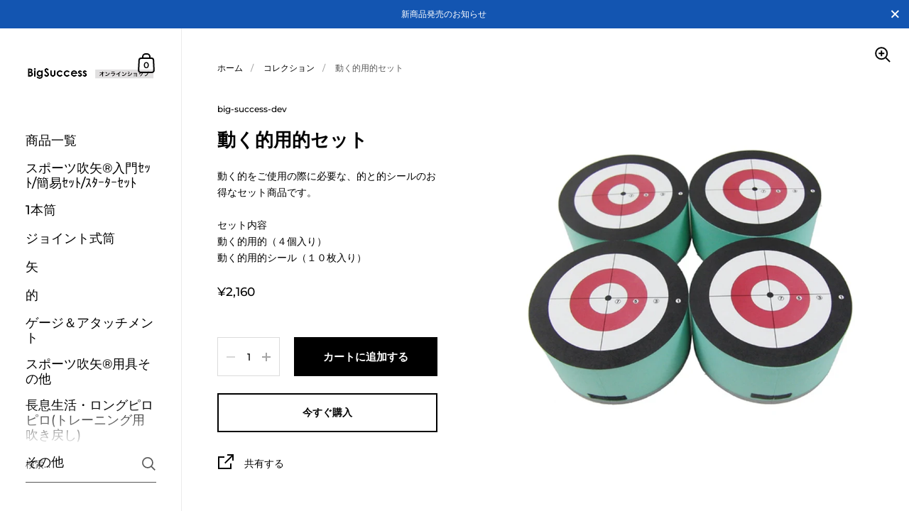

--- FILE ---
content_type: text/css
request_url: https://www.big-success.jp/cdn/shop/t/2/assets/checkbox.css?v=180708183016005985391639355927
body_size: -585
content:
select {
  background-size: auto;
  background-position: calc(100%) calc(50%);
  border: 1px solid #a0a0a0;
  border-radius: 5px;
  background-image: url(https://cdn.jsdelivr.net/gh/yunmuqing/optionv-0.0@latest/ymq-down.png)  !important;
}

.product-variant label{
  position: inherit;
  font-size: 14px;
  padding: 0;
  margin-left: 0;
  color: #000;
  font-weight: bold;
}

.product-variant {
  max-width: 400px;
}

--- FILE ---
content_type: text/javascript
request_url: https://www.big-success.jp/cdn/shop/t/2/assets/theme.js?v=47382802791138416991635372125
body_size: 20365
content:
(function(e){typeof exports=="object"&&typeof module<"u"?module.exports=e():typeof define=="function"&&define.amd?define([],e):(typeof window<"u"?window:typeof global<"u"?global:typeof self<"u"?self:this).basicLightbox=e()})(function(){return function e(n,t,o){function r(c2,u){if(!t[c2]){if(!n[c2]){var a=typeof require=="function"&&require;if(!u&&a)return a(c2,!0);if(i)return i(c2,!0);var s=new Error("Cannot find module '"+c2+"'");throw s.code="MODULE_NOT_FOUND",s}var l=t[c2]={exports:{}};n[c2][0].call(l.exports,function(e2){return r(n[c2][1][e2]||e2)},l,l.exports,e,n,t,o)}return t[c2].exports}for(var i=typeof require=="function"&&require,c=0;c<o.length;c++)r(o[c]);return r}({1:[function(e,n,t){"use strict";Object.defineProperty(t,"__esModule",{value:!0}),t.create=t.visible=void 0;var o=function(e2){var n2=arguments.length>1&&arguments[1]!==void 0&&arguments[1],t2=document.createElement("div");return t2.innerHTML=e2.trim(),n2===!0?t2.children:t2.firstChild},r=function(e2,n2){var t2=e2.children;return t2.length===1&&t2[0].tagName===n2},i=function(e2){return(e2=e2||document.querySelector(".basicLightbox"))!=null&&e2.ownerDocument.body.contains(e2)===!0};t.visible=i,t.create=function(e2,n2){var t2=function(e3,n3){var t3=o(`
		<div class="basicLightbox `.concat(n3.className,`">
			<div class="basicLightbox__placeholder" role="dialog"></div>
		</div>
	`)),i2=t3.querySelector(".basicLightbox__placeholder");e3.forEach(function(e4){return i2.appendChild(e4)});var c2=r(i2,"IMG"),u2=r(i2,"VIDEO"),a=r(i2,"IFRAME");return c2===!0&&t3.classList.add("basicLightbox--img"),u2===!0&&t3.classList.add("basicLightbox--video"),a===!0&&t3.classList.add("basicLightbox--iframe"),t3}(e2=function(e3){var n3=typeof e3=="string",t3=e3 instanceof HTMLElement==1;if(n3===!1&&t3===!1)throw new Error("Content must be a DOM element/node or string");return n3===!0?Array.from(o(e3,!0)):e3.tagName==="TEMPLATE"?[e3.content.cloneNode(!0)]:Array.from(e3.children)}(e2),n2=function(){var e3=arguments.length>0&&arguments[0]!==void 0?arguments[0]:{};if((e3=Object.assign({},e3)).closable==null&&(e3.closable=!0),e3.className==null&&(e3.className=""),e3.onShow==null&&(e3.onShow=function(){}),e3.onClose==null&&(e3.onClose=function(){}),typeof e3.closable!="boolean")throw new Error("Property `closable` must be a boolean");if(typeof e3.className!="string")throw new Error("Property `className` must be a string");if(typeof e3.onShow!="function")throw new Error("Property `onShow` must be a function");if(typeof e3.onClose!="function")throw new Error("Property `onClose` must be a function");return e3}(n2)),c=function(e3){return n2.onClose(u)!==!1&&function(e4,n3){return e4.classList.remove("basicLightbox--visible"),setTimeout(function(){return i(e4)===!1||e4.parentElement.removeChild(e4),n3()},410),!0}(t2,function(){if(typeof e3=="function")return e3(u)})};n2.closable===!0&&t2.addEventListener("click",function(e3){e3.target===t2&&c()});var u={element:function(){return t2},visible:function(){return i(t2)},show:function(e3){return n2.onShow(u)!==!1&&function(e4,n3){return document.body.appendChild(e4),setTimeout(function(){requestAnimationFrame(function(){return e4.classList.add("basicLightbox--visible"),n3()})},10),!0}(t2,function(){if(typeof e3=="function")return e3(u)})},close:c};return u}},{}]},{},[1])(1)}),function(){"use strict";function o(){var o2=window,t=document;if(!("scrollBehavior"in t.documentElement.style)||o2.__forceSmoothScrollPolyfill__===!0){var l,e=o2.HTMLElement||o2.Element,r=468,i={scroll:o2.scroll||o2.scrollTo,scrollBy:o2.scrollBy,elementScroll:e.prototype.scroll||n,scrollIntoView:e.prototype.scrollIntoView},s=o2.performance&&o2.performance.now?o2.performance.now.bind(o2.performance):Date.now,c=(l=o2.navigator.userAgent,new RegExp(["MSIE ","Trident/","Edge/"].join("|")).test(l)?1:0);o2.scroll=o2.scrollTo=function(){arguments[0]!==void 0&&(f(arguments[0])!==!0?h.call(o2,t.body,arguments[0].left!==void 0?~~arguments[0].left:o2.scrollX||o2.pageXOffset,arguments[0].top!==void 0?~~arguments[0].top:o2.scrollY||o2.pageYOffset):i.scroll.call(o2,arguments[0].left!==void 0?arguments[0].left:typeof arguments[0]!="object"?arguments[0]:o2.scrollX||o2.pageXOffset,arguments[0].top!==void 0?arguments[0].top:arguments[1]!==void 0?arguments[1]:o2.scrollY||o2.pageYOffset))},o2.scrollBy=function(){arguments[0]!==void 0&&(f(arguments[0])?i.scrollBy.call(o2,arguments[0].left!==void 0?arguments[0].left:typeof arguments[0]!="object"?arguments[0]:0,arguments[0].top!==void 0?arguments[0].top:arguments[1]!==void 0?arguments[1]:0):h.call(o2,t.body,~~arguments[0].left+(o2.scrollX||o2.pageXOffset),~~arguments[0].top+(o2.scrollY||o2.pageYOffset)))},e.prototype.scroll=e.prototype.scrollTo=function(){if(arguments[0]!==void 0)if(f(arguments[0])!==!0){var o3=arguments[0].left,t2=arguments[0].top;h.call(this,this,o3===void 0?this.scrollLeft:~~o3,t2===void 0?this.scrollTop:~~t2)}else{if(typeof arguments[0]=="number"&&arguments[1]===void 0)throw new SyntaxError("Value could not be converted");i.elementScroll.call(this,arguments[0].left!==void 0?~~arguments[0].left:typeof arguments[0]!="object"?~~arguments[0]:this.scrollLeft,arguments[0].top!==void 0?~~arguments[0].top:arguments[1]!==void 0?~~arguments[1]:this.scrollTop)}},e.prototype.scrollBy=function(){arguments[0]!==void 0&&(f(arguments[0])!==!0?this.scroll({left:~~arguments[0].left+this.scrollLeft,top:~~arguments[0].top+this.scrollTop,behavior:arguments[0].behavior}):i.elementScroll.call(this,arguments[0].left!==void 0?~~arguments[0].left+this.scrollLeft:~~arguments[0]+this.scrollLeft,arguments[0].top!==void 0?~~arguments[0].top+this.scrollTop:~~arguments[1]+this.scrollTop))},e.prototype.scrollIntoView=function(){if(f(arguments[0])!==!0){var l2=function(o3){for(;o3!==t.body&&(e3=p(l3=o3,"Y")&&a(l3,"Y"),r3=p(l3,"X")&&a(l3,"X"),(e3||r3)===!1);)o3=o3.parentNode||o3.host;var l3,e3,r3;return o3}(this),e2=l2.getBoundingClientRect(),r2=this.getBoundingClientRect();l2!==t.body?(h.call(this,l2,l2.scrollLeft+r2.left-e2.left,l2.scrollTop+r2.top-e2.top),o2.getComputedStyle(l2).position!=="fixed"&&o2.scrollBy({left:e2.left,top:e2.top,behavior:"smooth"})):o2.scrollBy({left:r2.left,top:r2.top,behavior:"smooth"})}else i.scrollIntoView.call(this,arguments[0]===void 0||arguments[0])}}function n(o3,t2){this.scrollLeft=o3,this.scrollTop=t2}function f(o3){if(o3===null||typeof o3!="object"||o3.behavior===void 0||o3.behavior==="auto"||o3.behavior==="instant")return!0;if(typeof o3=="object"&&o3.behavior==="smooth")return!1;throw new TypeError("behavior member of ScrollOptions "+o3.behavior+" is not a valid value for enumeration ScrollBehavior.")}function p(o3,t2){return t2==="Y"?o3.clientHeight+c<o3.scrollHeight:t2==="X"?o3.clientWidth+c<o3.scrollWidth:void 0}function a(t2,l2){var e2=o2.getComputedStyle(t2,null)["overflow"+l2];return e2==="auto"||e2==="scroll"}function d(t2){var l2,e2,i2,c2,n2=(s()-t2.startTime)/r;c2=n2=n2>1?1:n2,l2=.5*(1-Math.cos(Math.PI*c2)),e2=t2.startX+(t2.x-t2.startX)*l2,i2=t2.startY+(t2.y-t2.startY)*l2,t2.method.call(t2.scrollable,e2,i2),e2===t2.x&&i2===t2.y||o2.requestAnimationFrame(d.bind(o2,t2))}function h(l2,e2,r2){var c2,f2,p2,a2,h2=s();l2===t.body?(c2=o2,f2=o2.scrollX||o2.pageXOffset,p2=o2.scrollY||o2.pageYOffset,a2=i.scroll):(c2=l2,f2=l2.scrollLeft,p2=l2.scrollTop,a2=n),d({scrollable:c2,method:a2,startTime:h2,startX:f2,startY:p2,x:e2,y:r2})}}typeof exports=="object"&&typeof module<"u"?module.exports={polyfill:o}:o()}();class AnnouncementBar extends HTMLElement{constructor(){super(),document.querySelector(".announcement__exit")&&document.querySelector(".announcement__exit").addEventListener("click",()=>{document.body.classList.add("no-transition"),setTimeout(()=>{document.body.classList.remove("show-announcement-bar"),localStorage.setItem("announcement-dismissed","true"),setTimeout(()=>{document.body.classList.remove("no-transitions")},100)},10)})}}customElements.define("announcement-bar",AnnouncementBar);const toggleAnnouncement=e=>{e.target.classList.contains("mount-announcement")&&(document.querySelector(".announcement")?document.body.classList.add("show-announcement-bar"):document.body.classList.remove("show-announcement-bar"))};document.addEventListener("shopify:section:load",toggleAnnouncement),document.addEventListener("shopify:section:select",toggleAnnouncement);class CartForm extends HTMLElement{constructor(){super(),this.ajaxifyCartItems()}ajaxifyCartItems(){this.form=this.querySelector("form"),this.querySelectorAll(".cart-item").forEach(t=>{const e=t.querySelector(".remove");e&&(e.dataset.href=e.getAttribute("href"),e.setAttribute("href",""),e.addEventListener("click",e2=>{e2.preventDefault(),this.updateCartQty(t,0)}));const r=t.querySelector(".qty");r&&(r.addEventListener("input",debounce(e2=>{e2.preventDefault(),e2.target.blur(),this.updateCartQty(t,parseInt(r.value))},300)),r.addEventListener("click",t2=>{t2.target.select()}))})}updateCartQty(t,e){this.form.classList.add("processing"),this.querySelector(".alert")&&this.querySelector(".alert").remove();const r=JSON.stringify({id:t.dataset.id,quantity:e});fetch(KROWN.settings.routes.cart_change_url,{method:"POST",headers:{"Content-Type":"application/json",Accept:"application/javascript"},body:r}).then(t2=>{if(t2.ok)return fetch("?section_id=cart-helper");throw new Error("Something went wrong")}).then(t2=>t2.text()).then(r2=>{const a=new DOMParser().parseFromString(r2,"text/html"),n=a.getElementById("AjaxCartForm").innerHTML,s=a.getElementById("AjaxCartSubtotal").innerHTML,o=document.getElementById("AjaxCartForm");if(o.innerHTML=n,o.ajaxifyCartItems(),document.querySelector(".sidebar .count").textContent=o.querySelector(".cart__count").textContent,e!=0&&e>parseInt(o.querySelector(`.cart-item[data-id="${t.dataset.id}"]`).dataset.qty)){let e2=document.createElement("span");e2.classList.add("alert","alert--error"),e2.textContent=KROWN.settings.locales.cart_add_error.replace("{{ title }}",t.dataset.title),this.form.prepend(e2)}document.getElementById("AjaxCartSubtotal").innerHTML=s,window.preloadImages(o)}).catch(t2=>{console.log(t2);let e2=document.createElement("span");e2.classList.add("alert","alert--error"),e2.textContent=KROWN.settings.locales.cart_general_error,this.form.prepend(e2)}).finally(()=>{this.form.classList.remove("processing")})}}customElements.define("cart-form",CartForm);class CollectionFiltersForm extends HTMLElement{constructor(){super(),this.filterData=[],this.onActiveFilterClick=this.onActiveFilterClick.bind(this),this.debouncedOnSubmit=debounce(e=>{this.onSubmitHandler(e)},500),this.querySelector("form").addEventListener("input",this.debouncedOnSubmit.bind(this)),window.addEventListener("popstate",this.onHistoryChange.bind(this)),document.getElementById("CollectionFiltersFormMobile").innerHTML=document.getElementById("CollectionFiltersForm").innerHTML,document.getElementById("CollectionFiltersFormMobile").addEventListener("input",this.debouncedOnSubmit.bind(this)),document.getElementById("CollectionFiltersFormMobile").querySelectorAll(".facets__item").forEach(e=>{const t=e.querySelector("input").id;e.querySelector("label").setAttribute("for",`mobile-${t}`),e.querySelector("input").id=`mobile-${t}`}),document.getElementById("CollectionFiltersFormMobile").querySelector(".active-facets").classList.remove("active-facets-desktop"),document.getElementById("CollectionFiltersFormMobile").querySelector(".active-facets").classList.add("active-facets-mobile"),this.bindActiveFacetButtonEvents()}onSubmitHandler(e){e.preventDefault();const t=new FormData(e.target.closest("form")),r=new URLSearchParams(t).toString();this.renderPage(r,e)}onActiveFilterClick(e){e.preventDefault(),this.toggleActiveFacets(),this.renderPage(new URL(e.target.href).searchParams.toString())}onHistoryChange(e){let t="";e.state&&(t=e.state.searchParams),this.renderPage(t,null,!1)}toggleActiveFacets(e=!0){document.querySelectorAll(".js-facet-remove").forEach(t=>{t.classList.toggle("disabled",e)})}renderPage(e,t,r=!0){const i=this.getSections();document.getElementById("main-collection-product-grid").classList.add("loading"),i.forEach(r2=>{const i2=`${window.location.pathname}?section_id=${r2.section}&${e}`,n=e2=>e2.url===i2;this.filterData.some(n)?this.renderSectionFromCache(n,t):this.renderSectionFromFetch(i2,t)}),r&&this.updateURLHash(e)}renderSectionFromFetch(e,t){fetch(e).then(e2=>e2.text()).then(r=>{const i=r;this.filterData=[...this.filterData,{html:i,url:e}],this.renderFilters(i,t),this.renderProductGrid(i),this.renderProductCount(i)})}renderSectionFromCache(e,t){const r=this.filterData.find(e).html;this.renderFilters(r,t),this.renderProductGrid(r),this.renderProductCount(r)}renderProductGrid(e){const t=new DOMParser().parseFromString(e,"text/html").getElementById("CollectionProductGrid").innerHTML;document.getElementById("CollectionProductGrid").innerHTML=t,window.preloadImages(document.getElementById("CollectionProductGrid"))}renderProductCount(e){const t=new DOMParser().parseFromString(e,"text/html").getElementById("CollectionProductCount").innerHTML;document.getElementById("CollectionProductCount").innerHTML=t}renderFilters(e,t){const r=new DOMParser().parseFromString(e,"text/html"),i=r.querySelectorAll("#CollectionFiltersForm .js-filter, #CollectionFiltersFormMobile .js-filter"),n=e2=>{if(t&&t.target.closest(".js-filter"))return e2.dataset.index===t.target.closest(".js-filter").dataset.index},o=Array.from(i).filter(e2=>!n(e2)),s=Array.from(i).find(n);o.forEach(e2=>{document.querySelector(`.js-filter[data-index="${e2.dataset.index}"]`).innerHTML=e2.innerHTML}),this.renderActiveFacets(r),s&&this.renderCounts(s,t.target.closest(".js-filter"))}renderActiveFacets(e){[".active-facets-mobile",".active-facets-desktop"].forEach(t=>{const r=e.querySelector(".active-facets");r&&(document.querySelector(t).innerHTML=r.innerHTML)}),this.bindActiveFacetButtonEvents(),this.toggleActiveFacets(!1)}renderCounts(e,t){[".facets__selected"].forEach(r=>{const i=t.querySelector(r);e.querySelector(r)&&i&&(t.querySelector(r).outerHTML=e.querySelector(r).outerHTML)})}bindActiveFacetButtonEvents(){document.querySelectorAll(".js-facet-remove").forEach(e=>{e.addEventListener("click",this.onActiveFilterClick,{once:!0})})}updateURLHash(e){history.pushState({searchParams:e},"",`${window.location.pathname}${e&&"?".concat(e)}`)}getSections(){return[{id:"main-collection-product-grid",section:document.getElementById("main-collection-product-grid").dataset.id}]}}customElements.define("collection-filters-form",CollectionFiltersForm);class PriceRange extends HTMLElement{constructor(){super(),this.querySelectorAll("input").forEach(e=>e.addEventListener("change",this.onRangeChange.bind(this))),this.setMinAndMaxValues()}onRangeChange(e){this.adjustToValidValues(e.currentTarget),this.setMinAndMaxValues()}setMinAndMaxValues(){const e=this.querySelectorAll("input"),t=e[0],r=e[1];r.value&&t.setAttribute("max",r.value),t.value&&r.setAttribute("min",t.value),t.value===""&&r.setAttribute("min",0),r.value===""&&t.setAttribute("max",r.getAttribute("max"))}adjustToValidValues(e){const t=Number(e.value),r=Number(e.getAttribute("min")),i=Number(e.getAttribute("max"));t<r&&(e.value=r),t>i&&(e.value=i)}}customElements.define("price-range",PriceRange);class LocalizationForm extends HTMLElement{constructor(){super(),this.selector=this.querySelector(".regular-select-cover"),this.content=this.querySelector(".regular-select-content"),this.selector.addEventListener("click",t=>{t.stopPropagation(),t.preventDefault(),document.querySelectorAll(".regular-select-cover.content-opened").forEach(e=>{e!=t.currentTarget&&(e.classList.remove("content-opened"),e.parentNode.style.zIndex=9)}),this.content.classList.contains("content-opened")?(t.currentTarget.setAttribute("aria-expanded","false"),this.content.parentNode.style.zIndex=9,this.content.classList.remove("content-opened","invert"),window.removeEventListener("click",this.onClickHandler)):(this.content.classList.add("content-opened"),t.currentTarget.setAttribute("aria-expanded","true"),this.content.parentNode.style.zIndex=1e3,this.content.classList.contains("invert-with-fixed")?this.content.getBoundingClientRect().y+this.content.outerHeight+55>window.innerHeight&&this.content.classList.add("invert"):this.content.offsetTop+this.content.outerHeight+55>document.querySelector("html").outerHeight&&this.content.classList.add("invert"),this.onClickHandler=(()=>{this.content.classList.contains("content-opened")&&(this.content.classList.remove("content-opened","invert"),this.content.parentNode.style.zIndex=9)}).bind(this),window.addEventListener("click",this.onClickHandler))}),this.querySelector(".regular-select-cover").addEventListener("keydown",function(t){t.keyCode==window.KEYCODES.RETURN&&(this.content.classList.contains("opened-with-tab")||(this.content.addClass("opened-with-tab"),this.content.querySelectorAll(".regular-select-item").forEach(t2=>{t2.setAttribute("tabindex","0")})))})}}customElements.define("localization-form",LocalizationForm);class ModalBox extends HTMLElement{constructor(){if(super(),this.o={show:10,frequency:"day",enabled:!0,...JSON.parse(this.dataset.options)},this._modalKey=`modal-${document.location.hostname}-${this.id}`,this._modalStorage=localStorage.getItem(this._modalKey)?JSON.parse(localStorage.getItem(this._modalKey)):"empty",this._modalText=this.extractText(this.querySelector("[data-content]")),this.o.enabled){const t=new Date().getTime(),e=Math.round((t-this._modalStorage.shown)/1e3);let o=!1;(this._modalStorage=="empty"||this.frequency=="day"&&e>86400||this.frequency=="week"&&e>604800||this.frequency=="month"&&e>2419200||this._modalStorage.content!=this._modalText)&&(o=!0),o&&(setTimeout(()=>{this.show()},parseInt(1e3*this.o.show)),this.querySelectorAll("[data-close]").forEach(t2=>t2.addEventListener("click",()=>{this.hide(!0)})))}this.setAttribute("style","")}show(){this.classList.add("active")}hide(t=!1){this.classList.remove("active"),t&&localStorage.setItem(this._modalKey,JSON.stringify({shown:new Date().getTime(),content:this._modalText}))}extractText(t){let e=document.createElement("span");e.innerHTML=t.innerHTML;const o=e.textContent||e.innerText;return e.remove(),[o].toString().replace(/ +/g,"")}}customElements.define("modal-box",ModalBox),document.addEventListener("shopify:section:select",t=>{t.target.classList.contains("mount-popup")&&t.target.querySelector("modal-box").show()}),document.addEventListener("shopify:section:deselect",t=>{t.target.classList.contains("mount-popup")&&t.target.querySelector("modal-box").hide()});class ProductVariants extends HTMLElement{constructor(){super(),this.price=document.querySelector(`#product-price-${this.dataset.id}`),this.price&&(this.priceOriginal=this.price.querySelector(".product__price--original"),this.priceCompare=this.price.querySelector(".product__price--compare"),this.priceUnit=this.price.querySelector(".product__price--unit")),this.productForm=document.querySelector(`#product-form-${this.dataset.id}`),this.productForm&&(this.productQty=this.productForm.querySelector(".product__quantity"),this.addToCart=this.productForm.querySelector(".product__add-to-cart"),this.addToCartText=this.productForm.querySelector(".add-to-cart__text")),this.productSKU=document.querySelector(`#product-${this.dataset.id} .product__sku`),this.productBARCODE=document.querySelector(`#product-${this.dataset.id} .product__barcode`),this.addEventListener("change",this.onVariantChange),this.updateOptions(),this.updateMasterId(),this.updateUnavailableVariants(),this.productStock=this.querySelector(".variant-quantity"),this.productStock&&this.querySelector(".variant-quantity-data")&&(this.productStockData=JSON.parse(this.querySelector(".variant-quantity-data").dataset.inventory)),this.updateStock(),this._event=new Event("VARIANT_CHANGE")}onVariantChange(){this.updateOptions(),this.updateMasterId(),this.updateVariantInput(),this.price&&this.updatePrice(),this.updateStock(),this.updateUnavailableVariants(),this.updatePickupAvailability(),this.updateURL(),this.updateDetails(),this.productForm&&(this.currentVariant&&this.currentVariant.available?(this.productQty.style.display="",this.addToCart.classList.remove("disabled"),this.addToCartText.textContent=KROWN.settings.locales.products_add_to_cart_button):(this.productQty.style.display="none",this.addToCart.classList.add("disabled"),this.addToCartText.textContent=KROWN.settings.locales.products_sold_out_variant),this.currentVariant?this.productForm.classList.remove("unavailable-variant"):(this.productForm.classList.add("unavailable-variant"),this.addToCartText.textContent=KROWN.settings.locales.products_unavailable_variant)),this.dispatchEvent(this._event)}updateOptions(){this.dataset.type=="select"?this.options=Array.from(this.querySelectorAll(".product-variant-container"),t=>t.value):this.dataset.type=="radio"&&(this.options=[],this.querySelectorAll(".product-variant__input").forEach(t=>{t.checked&&this.options.push(t.value)}))}updateMasterId(){this.currentVariant=this.getVariantData().find(t=>!t.options.map((t2,e)=>this.options[e]===t2).includes(!1))}updatePrice(){this.currentVariant?(this.priceOriginal.innerHTML=KROWN.helpers.formatMoney(this.currentVariant.price,KROWN.settings.shop_money_format),this.currentVariant.compare_at_price>this.currentVariant.price?(this.priceCompare.innerHTML=KROWN.helpers.formatMoney(this.currentVariant.compare_at_price,KROWN.settings.shop_money_format),this.priceCompare.style.display=""):this.priceCompare.style.display="none",this.currentVariant.unit_price_measurement?this.priceUnit.innerHTML=`
					${KROWN.helpers.formatMoney(this.currentVariant.unit_price,KROWN.settings.shop_money_format)} / 
					${this.currentVariant.unit_price_measurement.reference_value!=1?this.currentVariant.unit_price_measurement.reference_value+" ":""}
					${this.currentVariant.unit_price_measurement.reference_unit}
				`:this.priceUnit.innerHTML=""):(this.priceOriginal.innerHTML="",this.priceCompare.style.display="none",this.priceUnit.innerHTML="")}updateStock(){if(this.currentVariant){if(this.productStock&&this.productStockData){let t=!1;for(const e of this.productStockData)if(e.id==this.currentVariant.id){t=e;break}this.productStock.innerHTML="",t&&(t.quantity<=0?t.inventory=="continue"?this.productStock.innerHTML=KROWN.settings.locales.products_preorder:t.inventory=="deny"&&(this.productStock.innerHTML=KROWN.settings.locales.products_no_products):t.quantity=="1"?this.productStock.innerHTML=KROWN.settings.locales.products_one_product:t.quantity<=5?this.productStock.innerHTML=KROWN.settings.locales.products_few_products.replace("{{ count }}",t.quantity):t.unavailable?this.productStock.innerHTML=KROWN.settings.locales.products_no_products:t.quantity>5&&this.productStock.dataset.type=="always"&&(this.productStock.innerHTML=KROWN.settings.locales.products_few_products.replace("{{ count }}",t.quantity)))}}else this.productStock&&(this.productStock.innerHTML="")}updateDetails(){this.productSKU&&(this.currentVariant.sku?this.productSKU.textContent=KROWN.settings.locales.product_sku+this.currentVariant.sku:this.productSKU.textContent=""),this.productBARCODE&&(this.currentVariant.barcode?this.productBARCODE.textContent=KROWN.settings.locales.product_barcode+this.currentVariant.barcode:this.productBARCODE.textContent="")}updatePickupAvailability(){const t=document.querySelector("pickup-availability");t&&(this.currentVariant&&this.currentVariant.available?t.fetchAvailability(this.currentVariant.id):(t.removeAttribute("available"),t.innerHTML=""))}updateUnavailableVariants(){if(this.dataset.hideVariants=="true"){let t={},e={},i={},r=null,a=null;this.dataset.variants>1&&(r=this._getSelectedOption(0),this._resetDisabledOption(1)),this.dataset.variants>2&&(a=this._getSelectedOption(1),this._resetDisabledOption(2)),this.getVariantData().forEach(s=>{this.dataset.variants>0&&(t[s.option1]||(t[s.option1]=[]),t[s.option1].push(String(s.available))),this.dataset.variants>1&&(e[s.option2]||(e[s.option2]=[]),e[s.option2].push(String(s.available))),this.dataset.variants==2&&(s.option1!=r||s.available||this._setDisabledOption(1,s.option2)),this.dataset.variants>2&&(i[s.option3]||(i[s.option3]=[]),i[s.option3].push(String(s.available)),s.option2!=a||s.option1!=r||s.available||this._setDisabledOption(2,s.option3))}),this.dataset.variants>0&&Object.keys(t).forEach(e2=>{t[e2].includes("true")||this.querySelectorAll(".product-variant")[0].querySelector(`.product-variant-value[value="${e2}"]`).setAttribute("disabled","disabled")}),this.dataset.variants>1&&Object.keys(e).forEach(t2=>{e[t2].includes("true")||this.querySelectorAll(".product-variant")[1].querySelector(`.product-variant-value[value="${t2}"]`).setAttribute("disabled","disabled")}),this.dataset.variants>2&&(Object.keys(i).forEach(t2=>{i[t2].includes("true")||this.querySelectorAll(".product-variant")[2].querySelector(`.product-variant-value[value="${t2}"]`).setAttribute("disabled","disabled")}),Object.keys(e).forEach(t2=>{e[t2].includes("true")||a==t2&&this.querySelectorAll(".product-variant")[2].querySelector(".product-variant-value").setAttribute("disabled","disabled")}))}}_getSelectedOption(t){if(this.dataset.type=="select")return this.querySelectorAll(".product-variant")[t].querySelector(".product-variant-container").value;if(this.dataset.type=="radio"){let e=null;return this.querySelectorAll(".product-variant")[t].querySelectorAll(".product-variant__input").forEach(t2=>{t2.checked&&(e=t2.value)}),e}}_resetDisabledOption(t){this.querySelectorAll(".product-variant")[t].querySelectorAll(".product-variant-value").forEach(t2=>{t2.removeAttribute("disabled")})}_setDisabledOption(t,e){this.querySelectorAll(".product-variant")[t].querySelector(`.product-variant-value[value="${e}"]`).setAttribute("disabled","disabled")}updateURL(){this.currentVariant&&window.history.replaceState({},"",`${this.dataset.url}?variant=${this.currentVariant.id}`)}updateVariantInput(){this.currentVariant&&document.querySelectorAll(`#product-form-${this.dataset.id}, #product-form-installment`).forEach(t=>{const e=t.querySelector('input[name="id"]');e.value=this.currentVariant.id,e.dispatchEvent(new Event("change",{bubbles:!0}))})}getVariantData(){return this.variantData=this.variantData||JSON.parse(this.querySelector('[type="application/json"]').textContent),this.variantData}}customElements.define("product-variants",ProductVariants);class ProductForm extends HTMLElement{constructor(){super(),this.hasAttribute("data-ajax-cart")&&(this.form=this.querySelector("form"),this.form.addEventListener("submit",this.onSubmitHandler.bind(this)),this.ADD_TO_CART=new Event("add-to-cart")),this.querySelector("form").append(this.querySelector("template").content.cloneNode(!0))}onSubmitHandler(t){t.preventDefault();const e=this.querySelector('[type="submit"]');this.querySelector(".add-to-cart__text"),e.classList.add("working");const i=serializeForm(this.form);let r="";fetch(`${KROWN.settings.routes.cart_add_url}.js`,{body:i,headers:{"Content-Type":"application/x-www-form-urlencoded","X-Requested-With":"XMLHttpRequest"},method:"POST"}).then(t2=>t2.json()).then(t2=>(t2.status==422&&(r=document.createElement("span"),r.className="alert body-text-sm alert--error",r.innerHTML=t2.description),fetch("?section_id=cart-helper"))).then(t2=>t2.text()).then(t2=>{const e2=new DOMParser().parseFromString(t2,"text/html"),i2=e2.getElementById("AjaxCartForm").innerHTML,a=e2.getElementById("AjaxCartSubtotal").innerHTML,s=document.getElementById("AjaxCartForm");s.innerHTML=i2,s.ajaxifyCartItems(),r!=""&&document.getElementById("AjaxCartForm").querySelector("form").prepend(r),document.getElementById("AjaxCartSubtotal").innerHTML=a,window.preloadImages(s),document.querySelector(".sidebar .count").textContent=document.querySelector("#AjaxCartForm .cart__count").textContent,this.dispatchEvent(this.ADD_TO_CART)}).catch(t2=>{console.log(t2)}).finally(()=>{e.classList.remove("working")})}}customElements.define("product-form",ProductForm);class PickupAvailability extends HTMLElement{constructor(){super(),this.errorHtml=this.querySelector("template").content.firstElementChild.cloneNode(!0),this.onClickRefreshList=this.onClickRefreshList.bind(this),this.hasAttribute("available")&&this.fetchAvailability(this.dataset.variantId)}fetchAvailability(t){const e=`${this.dataset.baseUrl}variants/${t}/?section_id=pickup-availability`;fetch(e).then(t2=>t2.text()).then(t2=>{const e2=new DOMParser().parseFromString(t2,"text/html").querySelector(".shopify-section");this.renderPreview(e2)}).catch(t2=>{console.log(t2),this.querySelector("button")&&this.querySelector("button").removeEventListener("click",this.onClickRefreshList),this.renderError()})}onClickRefreshList(){this.fetchAvailability(this.dataset.variantId)}renderError(){this.innerHTML="",this.appendChild(this.errorHtml),this.querySelector("button").addEventListener("click",this.onClickRefreshList)}renderPreview(t){const e=document.getElementById("PickupAvailabilityDrawer");if(e&&e.remove(),!t.querySelector("pickup-availability-preview"))return this.innerHTML="",void this.removeAttribute("available");this.innerHTML=t.querySelector("pickup-availability-preview").outerHTML,this.setAttribute("available",""),document.body.appendChild(t.querySelector("#PickupAvailabilityDrawer")),this.querySelector("button").addEventListener("click",t2=>{document.getElementById("PickupAvailabilityDrawer").show(t2.target)}),this.querySelector("button").addEventListener("keyup",t2=>{t2.keyCode==window.KEYCODES.RETURN&&document.getElementById("PickupAvailabilityDrawer").querySelector("[data-close]").focus()})}}customElements.define("pickup-availability",PickupAvailability);class ProductImageZoom extends HTMLElement{constructor(){super(),document.getElementById("zoom")?this.zoom=document.getElementById("zoom"):(this.zoom=document.createElement("div"),this.zoom.id="zoom",this.zoom.innerHTML=`
				<img />
				<span class="zoom__exit">${KROWN.settings.symbols.zoom_out}</span>
				<div class="zoom__overlay"></div>
			`,document.body.append(this.zoom),this.zoom.querySelector(".zoom__exit").addEventListener("click",this._productZoomUnmount.bind(this))),this.onMouseMoveHandlerBinded=this.onMouseMoveHandler.bind(this),this.onResizeHandlerBinded=this.onResizeHandler.bind(this),this.addEventListener("click",t=>{this.zoom.classList.add("opened"),this.image=this.zoom.querySelector("img"),this.image.src=this.getAttribute("data-image"),this.image.naturalWidth>0?this._productZoomMount():this.image.addEventListener("load",this._productZoomMount.bind(this))})}onMouseMoveHandler(t){window.clientX=t.clientX,window.clientY=t.clientY;const e=t.clientX*(window.innerWidth-this.image.offsetWidth)/window.innerWidth,i=t.clientY*(window.innerHeight-this.image.offsetHeight)/window.innerHeight;this.image.style.left=e+"px",this.image.style.top=i+"px"}onResizeHandler(){const t=window.innerWidth>768?1:2;this.image.classList.contains("portrait")?(this.image.style.width=window.innerWidth*t+"px",this.image.style.height=window.innerWidth*t/this.image.dataset.ratio+"px"):(this.image.style.height=window.innerHeight*t+"px",this.image.style.width=window.innerHeight*t*this.image.dataset.ratio+"px",this.image.offsetWidth<window.innerWidth&&(this.image.style.width=window.innerWidth*t+"px",this.image.style.height=window.innerWidth*t/this.image.dataset.ratio+"px")),window.clientX,window.innerWidth,this.image.offsetWidth,window.innerWidth,window.clientY,window.innerHeight,this.image.offsetHeight,window.innerHeight}_productZoomMount(t){this.image.style.left=0,this.image.style.top=0,window.addEventListener("mousemove",this.onMouseMoveHandlerBinded,{passive:!0}),this.image.dataset.ratio=this.image.naturalWidth/this.image.naturalHeight,window.addEventListener("resize",this.onResizeHandlerBinded,{passive:!0}),this.onResizeHandler(),setTimeout(()=>{(document.body.classList.contains("touch")||document.body.classList.contains("touchevents"))&&(this.zoom.scrollTop=(window.innerHeight-this.image.offsetHeight)/-2,this.zoom.scrollLeft=(window.innerWidth-this.image.offsetWidth)/-2),this.zoom.classList.add("loaded")},50)}_productZoomUnmount(){this.zoom.classList.remove("opened"),setTimeout(()=>{window.removeEventListener("resize",this.onResizeHandlerBinded),window.removeEventListener("mousemove",this.onMouseMoveHandlerBinded);const t=document.querySelector("#zoom img");t.src="",t.className="",t.style="",this.zoom.classList.remove("loaded")},300)}}customElements.define("product-image-zoom",ProductImageZoom);class SearchForm extends HTMLElement{constructor(){if(super(),KROWN.settings.predictive_search_enabled!="false"){this.input=this.querySelector("[data-search-input]"),this.results=this.querySelector("[data-search-results]"),this.link=this.querySelector("[data-search-link]");let t=this.results.dataset.searchThumbnailSize.split("x");this._imageSize=[{literal:`${t[0]}x${t[1]}_crop_center`,desc:`${t[0]}w`,px:`${t[0]}px`},{literal:`${2*t[0]}x${2*t[1]}_crop_center`,desc:2*t[0]+"w"}];let e=this.input.value;this.input.addEventListener("keyup",debounce(t2=>{if(e!=this.input.value){e=this.input.value;const t3=e;t3!=""?(this.results.querySelector(".search-item.blank")||(this.results.innerHTML='<a class="search-item blank"><div class="thumbnail"></div><div class="content"><h3 class="title"></h3><span class="caption"></span></div></a><a class="search-item blank"><div class="thumbnail"></div><div class="content"><h3 class="title"></h3><span class="caption"></span></div></a><a class="search-item blank"><div class="thumbnail"></div><div class="content"><h3 class="title"></h3><span class="caption"></span></div></a>'),this.link.innerHTML=`<a class="search-more button button--solid" href="${KROWN.settings.routes.search_url}?q=${encodeURIComponent(t3)}&options[prefix]=last">${KROWN.settings.locales.search_search_for_html.replace("{{ terms }}",htmlEscape(t3))}</a>`):(this.results.innerHTML="",this.link.innerHTML="",this.link.classList.remove("push-me"));let s="";t3!=""&&fetch(`${KROWN.settings.routes.search_url}/suggest.json?q=${t3}&resources[type]=product,collection${KROWN.settings.predictive_search_include_pages=="true"?",page":""}${KROWN.settings.predictive_search_include_articles=="true"?",article":""}&resources[limit]=4&resources[options][unavailable_products]=last`).then(t4=>t4.json()).then(t4=>{const e2=t4.resources.results.products,a=t4.resources.results.articles,i=t4.resources.results.pages,r=t4.resources.results.collections;e2&&e2.length>0&&e2.forEach((t5,e3)=>{s+=`<a class="search-item ${e3==0?"first":""}" 
											href="${t5.url}" title="${t5.title}">
												${this.returnFeaturedImage(t5.featured_image.url,!0)}
												<div class="content">
													<h3 class="title">${t5.title}</h3>
													<span class="caption">
														${KROWN.settings.predictive_search_show_vendor=="true"?`<span class="vendor">${KROWN.settings.locales.search_prefix_by} ${t5.vendor}</span>`:""}
														${this.returnPrice(t5)}
													</span>
												</div>
											</a>`}),r&&r.length>0&&(s+=`<span class="search-title">${KROWN.settings.locales.search_collection_results_title}</span>`,r.forEach((t5,e3)=>{s+=`<a class="search-item ${e3==0?"first":""} ${t5.featured_image.url!=null?"":"article"}" href="${t5.url}">
											${this.returnFeaturedImage(t5.featured_image.url)}
											<div class="content">
												<h3 class="title">${t5.title}</h3>
											</div>
										</a>`})),a&&a.length>0&&(s+=`<span class="search-title">${KROWN.settings.locales.search_article_results_title}</span>`,a.forEach((t5,e3)=>{s+=`<a class="search-item ${e3==0?"first":""} ${t5.featured_image.url!=null?"":"article"}" href="${t5.url}">
											${this.returnFeaturedImage(t5.featured_image.url)}
											<div class="content">
												<h3 class="title">${t5.title}</h3>
												<span class="caption">
													<span class="vendor" style="opacity: .66">${this.returnTime("%b %d, %Y",t5.published_at)}</span>
												</span>
											</div>
										</a>`})),i&&i.length>0&&(s+=`<span class="search-title">${KROWN.settings.locales.search_page_results_title}</span>`,i.forEach((t5,e3)=>{s+=`<a class="search-item ${e3==0?"first":""} article" href="${t5.url}">
							  			<div class="content">
												<h3 class="title">${t5.title}</h3>
												<span class="caption"><span class="vendor">
													${t5.body!=""?`${t5.body.replace(/(<([^>]+)>)/gi,"").trim().replace("&nbsp;","").slice(0,100)}...`:""}
												</span></span>
							  			</div>
							  		</a>`})),this.results.innerHTML=s,s==""?this.link.classList.add("push-top"):this.link.classList.remove("push-top")})}},100))}}returnFeaturedImage(t,e=!1){return t&&t!=null?`<div class="thumbnail">
				<img loading="lazy" sizes="${this._imageSize[0].px}" src="${this.getSizedImageUrl(t,this._imageSize[0].literal)}" 
					srcset="${this.getSizedImageUrl(t,this._imageSize[0].literal)} ${this._imageSize[0].desc}, 
									${this.getSizedImageUrl(t,this._imageSize[1].literal)} ${this._imageSize[1].desc}"
					alt="" 
				/>
			</div>`:e?`<div class="thumbnail">
					<span class="onboarding-svg">${KROWN.settings.search_placeholder_image}</span>
				</div>`:""}returnPrice(t){return KROWN.settings.predictive_search_show_price=="true"?`<span class="price">${KROWN.helpers.formatMoney(t.price,KROWN.settings.shop_money_format)}
	  		${parseInt(t.compare_at_price_max)>parseInt(t.price_min)?`<span class="st">${KROWN.helpers.formatMoney(t.compare_at_price_max,KROWN.settings.shop_money_format)}</span>`:""}
	  	</span>`:""}returnTime(t,e){const s=new Date(e),a=s.getDay(),i=s.getDate(),r=s.getMonth(),n=s.getFullYear(),l=s.getHours(),c=["Sunday","Monday","Tuesday","Wednesday","Thursday","Friday","Saturday"],h=window.month_names,u=[0,31,59,90,120,151,181,212,243,273,304,334],o=function(){const t2=new Date(s);return t2.setDate(i-(a+6)%7+3),t2},p=function(t2,e2){return(Math.pow(10,e2)+t2+"").slice(1)};return t.replace(/%[a-z]/gi,function(t2){return({"%a":c[a].slice(0,3),"%A":c[a],"%b":h[r].slice(0,3),"%B":h[r],"%c":s.toUTCString(),"%C":Math.floor(n/100),"%d":p(i,2),"%e":i,"%F":s.toISOString().slice(0,10),"%G":o().getFullYear(),"%g":(o().getFullYear()+"").slice(2),"%H":p(l,2),"%I":p((l+11)%12+1,2),"%j":p(u[r]+i+(r>1&&(n%4==0&&n%100!=0||n%400==0)?1:0),3),"%k":l,"%l":(l+11)%12+1,"%m":p(r+1,2),"%n":r+1,"%M":p(s.getMinutes(),2),"%p":l<12?"AM":"PM","%P":l<12?"am":"pm","%s":Math.round(s.getTime()/1e3),"%S":p(s.getSeconds(),2),"%u":a||7,"%V":function(){var t3=o(),e2=t3.valueOf();t3.setMonth(0,1);var s2=t3.getDay();return s2!==4&&t3.setMonth(0,1+(4-s2+7)%7),p(1+Math.ceil((e2-t3)/6048e5),2)}(),"%w":a,"%x":s.toLocaleDateString(),"%X":s.toLocaleTimeString(),"%y":(n+"").slice(2),"%Y":n,"%z":s.toTimeString().replace(/.+GMT([+-]\d+).+/,"$1"),"%Z":s.toTimeString().replace(/.+\((.+?)\)$/,"$1")}[t2]||"")+""||t2})}getSizedImageUrl(t,e){if(e===null||t===null)return t;if(e==="master")return r(t);var s=t.match(/\.(jpg|jpeg|gif|png|bmp|bitmap|tiff|tif)(\?v=\d+)?$/i);if(s!==null){var a=t.split(s[0]),i=s[0];return r(a[0]+"_"+e+i)}function r(t2){return t2.replace(/http(s)?:/,"")}return t}}customElements.define("search-form",SearchForm);class CSSSlider extends HTMLElement{constructor(){super(),this._touchScreen="ontouchstart"in window||window.DocumentTouch&&document instanceof DocumentTouch;const s=navigator.userAgent.toLowerCase();this._ios15=this._touchScreen&&s.includes("applewebkit")&&(s.includes("os 15_")||s.includes("version/15")),this.o={selector:".css-slide",snapping:!0,groupCells:!1,autoHeight:!1,navigation:!0,navigationDOM:`<span class="css-slider-button css-slider-prev" style="display:none">\u2190</span>
					<span class="css-slider-button css-slider-next" style="display:none">\u2192</span>`,thumbnails:!0,thumbnailsDOM:'<div class="css-slider-dot-navigation" style="display:none"></div>',indexNav:!1,indexNavDOM:'<div class="css-slider-index-navigation"><span class="css-slider-current">1</span> / <span class="css-slider-total">1</span></div>',watchCSS:!1,listenScroll:!1,...JSON.parse(this.dataset.options)},this.o.watchCSS?(this.RESIZE_WATCHER=debounce(()=>{const s2=window.getComputedStyle(this,":after").content;s2.includes("css-slide")&&!this.sliderEnabled?this.initSlider():!s2.includes("css-slide")&&this.sliderEnabled&&this.destroySlider()},100),window.addEventListener("resize",this.RESIZE_WATCHER),this.RESIZE_WATCHER()):this.initSlider()}destroySlider(){this.innerHTML=`${this.originalHTML}`,this.classList.remove("enabled"),this.sliderEnabled=!1,window.removeEventListener("resize",this.RESIZE_EVENT),window.removeEventListener("resize",this.SCROLL_EVENT),window.removeEventListener("resize",this.SCROLL_EVENT_ANIMATION),window.preloadImages(this)}initSlider(){if(this._readyEvent=new CustomEvent("ready"),this._changeEvent=new CustomEvent("change"),this._scrollEvent=new CustomEvent("scroll"),this._navEvent=new CustomEvent("navigation"),this._pointerDownEvent=new CustomEvent("pointerDown"),this._pointerUpEvent=new CustomEvent("pointerUp"),this.classList.add("css-slider"),this.originalHTML=this.innerHTML,this.innerHTML=`<div class="css-slider-viewport">
      <div class="css-slider-holder">
        <div class="css-slider-container">
          ${this.originalHTML}
        </div>
      </div>
    </div>`,window.preloadImages(this),this.o.selector!=".css-slide"&&this.querySelectorAll(`${this.o.selector}`).forEach(s=>{s.classList.add("css-slide")}),this.element=this.querySelector(".css-slider-holder"),this.o.groupCells&&(this.element.scrollLeft=0),this.items=this.querySelectorAll(`${this.o.selector}`),this.indexedItems=[],this.index=0,this.length=this.items.length,this.windowWidth=window.innerWidth,this.viewport=this.querySelector(".css-slider-viewport"),this.o.autoHeight&&this.viewport.classList.add("auto-height"),this.o.navigation||this.o.thumbnails||this.indexNav){let s=document.createElement("div");s.classList.add("css-slider-navigation-container"),s.innerHTML=`
        ${this.o.navigation?this.o.navigationDOM:""}
        ${this.o.thumbnails?this.o.thumbnailsDOM:""}
        ${this.o.indexNav?this.o.indexNavDOM:""}`,this.o.navigation&&(this.prevEl=s.querySelector(".css-slider-prev"),this.prevEl.addEventListener("click",s2=>{this.changeSlide("prev"),this.dispatchEvent(this._navEvent)}),this.nextEl=s.querySelector(".css-slider-next"),this.nextEl.addEventListener("click",s2=>{this.changeSlide("next"),this.dispatchEvent(this._navEvent)})),this.o.thumbnails&&(this.thumbnailsEl=s.querySelector(".css-slider-dot-navigation")),this.o.indexNav&&(this.indexEl=s.querySelector(".css-slider-current"),this.lengthEl=s.querySelector(".css-slider-total")),this.append(s)}this.length>1&&(this.RESIZE_EVENT=debounce(()=>{this.windowWidth!=window.innerWidth&&this.o.groupCells&&this.resetSlider(),this.o.groupCells||this.checkSlide(),this.windowWidth=window.innerWidth},100),window.addEventListener("resize",this.RESIZE_EVENT),this.resetSlider(!0),this.o.listenScroll&&(this.SCROLL_EVENT_ANIMATIONS=()=>{let s=-this.querySelector(".css-slider-container").offsetWidth;this.items.forEach(e=>{s+=e.offsetWidth}),this.progress=this.element.scrollLeft/s,this.dispatchEvent(this._scrollEvent)},this.element.addEventListener("scroll",this.SCROLL_EVENT_ANIMATIONS,{passive:!0})),this.SCROLL_EVENT=debounce(()=>{if(!this._sliderBlockScroll){const s=this.indexedItems.entries(),e=Array.from(s,s2=>Math.abs(s2[1].offsetLeft-this.element.scrollLeft)),t=Math.min(...e),i=e.indexOf(t);i!=this.index&&(this.index=i,this.checkSlide(),this.dispatchEvent(this._changeEvent))}},10),this.element.addEventListener("scroll",this.SCROLL_EVENT,{passive:!0}),this._touchScreen||this.element.classList.contains("css-slider--singular")||(this.element.addEventListener("mousedown",s=>{this.element.classList.contains("css-slider--disable-dragging")||(this.mouseX=s.screenX,this.element.classList.add("can-drag"),this.element.classList.add("mouse-down"))}),this.element.addEventListener("mouseup",s=>{this.element.classList.remove("mouse-down"),this.element.classList.remove("can-drag"),this.element.classList.remove("pointer-events-off")}),this.element.addEventListener("mouseleave",s=>{this.element.classList.remove("mouse-down"),this.element.classList.remove("can-drag"),this.element.classList.remove("pointer-events-off")}),this.element.addEventListener("mousemove",s=>{if(this.element.classList.contains("can-drag")){this.element.classList.add("pointer-events-off");let e=this.mouseX-s.screenX;Math.abs(e)>1&&(e>0?(this.changeSlide("next"),this.element.classList.remove("can-drag")):e<0&&(this.changeSlide("prev"),this.element.classList.remove("can-drag")))}})),"scrollBehavior"in document.documentElement.style||this._touchScreen||this.element.classList.add("force-disable-snapping")),this.classList.add("enabled"),this.sliderEnabled=!0,this.dispatchEvent(this._readyEvent)}changeSlide(s,e="smooth"){s=="next"?this.index+1<this.length&&this.index++:s=="prev"?this.index-1>=0&&this.index--:parseInt(s)>=0&&(this.index=parseInt(s)),this._sliderBlockScroll=!0,this._ios15&&this.element.classList.add("force-disable-snapping"),setTimeout(()=>{this._sliderBlockScroll=!1,this._ios15&&this.element.classList.remove("force-disable-snapping")},500),this.checkSlide(),this.element.scrollTo({top:0,left:this.indexedItems[this.index].offsetLeft-parseInt(getComputedStyle(this.indexedItems[0]).marginLeft),behavior:e}),this.dispatchEvent(this._changeEvent)}checkSlide(){this.o.navigation&&(this.prevEl.classList.remove("disabled"),this.nextEl.classList.remove("disabled"),this.index==0&&this.prevEl.classList.add("disabled"),this.index==this.length-1&&this.nextEl.classList.add("disabled")),this.o.thumbnails&&this.thumbnails&&(this.thumbnails.forEach(s=>{s.classList.remove("active")}),this.thumbnails[this.index].classList.add("active")),this.o.indexNav&&(this.indexEl.textContent=this.index+1),this.o.autoHeight&&(this.viewport.style.height=this.indexedItems[this.index].offsetHeight+"px"),this.indexedItems.forEach((s,e)=>{e==this.index?s.classList.add("css-slide-active"):s.classList.remove("css-slide-active")})}afterAppend(){this.items=this.querySelectorAll(`${this.o.selector}`)}resetSlider(s=!1,e=!0){let t=0,i=0,n=0,l=this.querySelector(".css-slider-container").offsetWidth,h=!1;if(this.indexedItems=[],this.element.classList.add("disable-snapping"),this.items.forEach((s2,e2)=>{s2.classList.remove("css-slide--snap"),t+=s2.offsetWidth,t>l&&i==0&&(i=e2)}),i==0&&(i=this.items.length,h=!0),this.items.forEach((s2,e2)=>{e2%i==0&&(s2.classList.add("css-slide--snap"),s2.setAttribute("data-index",n++))}),this.indexedItems=this.querySelectorAll(".css-slide--snap"),e&&(this.index=0),this.length=Math.ceil(this.items.length/i),this.o.thumbnails){this.thumbnailsEl.innerHTML="";for(let s2=0;s2<this.length;s2++){let e2=document.createElement("span");e2.classList.add("css-slider-dot"),e2.dataset.index=s2,this.thumbnailsEl.appendChild(e2),e2.addEventListener("click",s3=>{this.changeSlide(s3.target.dataset.index)})}this.thumbnails=this.thumbnailsEl.querySelectorAll(".css-slider-dot")}this.o.indexNav&&(this.indexEl.textContent=this.index+1,this.lengthEl.textContent=this.length),h?(this.element.classList.add("css-slider--no-drag"),this.o.navigation&&(this.prevEl.style.display="none",this.nextEl.style.display="none"),this.o.thumbnails&&(this.thumbnailsEl.style.display="none")):(this.element.classList.remove("css-slider--no-drag"),this.o.navigation&&(this.prevEl.style.display="block",this.nextEl.style.display="block"),this.o.thumbnails&&(this.thumbnailsEl.style.display="block")),this.checkSlide(),s||this.element.scrollTo({top:0,left:0,behavior:"auto"}),this.element.classList.remove("disable-snapping")}}customElements.define("css-slider",CSSSlider),document.addEventListener("shopify:section:load",s=>{s.target.classList.contains("mount-css-slider")&&s.target.querySelector("css-slider")&&s.target.querySelector("css-slider").forEach(s2=>{s2.resetSlider()})});class ToggleTab extends HTMLElement{constructor(){super(),this.titleEl=this.querySelector(".toggle__title"),this.contentEl=this.querySelector(".toggle__content"),this.titleEl.innerHTML=`${this.titleEl.innerHTML}${KROWN.settings.symbols.toggle_pack}`,this.titleEl.addEventListener("click",this.onClickHandler.bind(this)),this.titleEl.addEventListener("keydown",t=>{t.keyCode==window.KEYCODES.RETURN&&this.onClickHandler()})}onClickHandler(){this.titleEl.classList.contains("opened")?(this.titleEl.classList.remove("opened"),this.titleEl.setAttribute("aria-expanded","false"),this.slideUp(this.contentEl,200)):(this.titleEl.classList.add("opened"),this.titleEl.setAttribute("aria-expanded","true"),this.slideDown(this.contentEl,200))}slideUp(t,e){t.style.transitionProperty="height, margin, padding",t.style.transitionDuration=e+"ms",t.style.boxSizing="border-box",t.style.height=t.offsetHeight+"px",t.offsetHeight,t.style.overflow="hidden",t.style.height=0,t.style.paddingTop=0,t.style.paddingBottom=0,t.style.marginTop=0,t.style.marginBottom=0,setTimeout(()=>{t.style.display="none",t.style.removeProperty("height"),t.style.removeProperty("padding-top"),t.style.removeProperty("padding-bottom"),t.style.removeProperty("margin-top"),t.style.removeProperty("margin-bottom"),t.style.removeProperty("overflow"),t.style.removeProperty("transition-duration"),t.style.removeProperty("transition-property")},e)}slideDown(t,e){t.style.removeProperty("display");var o=window.getComputedStyle(t).display;o==="none"&&(o="block"),t.style.display=o;var i=t.offsetHeight;t.style.overflow="hidden",t.style.height=0,t.style.paddingTop=0,t.style.paddingBottom=0,t.style.marginTop=0,t.style.marginBottom=0,t.offsetHeight,t.style.boxSizing="border-box",t.style.transitionProperty="height, margin, padding",t.style.transitionDuration=e+"ms",t.style.height=i+"px",t.style.removeProperty("padding-top"),t.style.removeProperty("padding-bottom"),t.style.removeProperty("margin-top"),t.style.removeProperty("margin-bottom"),setTimeout(()=>{t.style.removeProperty("height"),t.style.removeProperty("overflow"),t.style.removeProperty("transition-duration"),t.style.removeProperty("transition-property")},e)}}customElements.define("toggle-tab",ToggleTab),document.addEventListener("shopify:block:select",t=>{const e=t.target;e.classList.contains("toggle")&&(e.querySelector(".toggle__title").classList.contains("opened")||e.onClickHandler())}),document.addEventListener("shopify:block:deselect",t=>{const e=t.target;e.classList.contains("toggle")&&e.querySelector(".toggle__title").classList.contains("opened")&&e.onClickHandler()});class VideoPopup extends HTMLElement{constructor(){super(),this.querySelector(".video-popup__link").addEventListener("click",A=>{A.preventDefault();const e=document.createElement("div");e.classList.add("video-popup__blackout"),this.append(e),setTimeout(()=>{e.style.opacity="1"},10),setTimeout(()=>{this.dataset.videoSource=="youtube"?this.querySelector(".video-popup__container").innerHTML=`<iframe class="video-popup__iframe" src="https://youtube.com/embed/${this.dataset.videoId}?autoplay=1&rel=0" allow="autoplay; fullscreen" allowfullscreen />`:this.querySelector(".video-popup__container").innerHTML=`<iframe class="video-popup__iframe" src="https://player.vimeo.com/video/${this.dataset.videoId}?autoplay=1&rel=0" allow="autoplay; fullscreen" allowfullscreen />`},50)})}}customElements.define("video-popup",VideoPopup);class VideoBackground extends HTMLElement{constructor(){super();let A=!1,e=document.createElement("video");e.setAttribute("playsinline","playsinline"),e.setAttribute("muted","muted"),e.setAttribute("autoplay","autoplay"),e.setAttribute("loop","loop"),e.setAttribute("controls","controls"),e.setAttribute("width",20),e.setAttribute("height",20),e.onplay=()=>{A=!0},e.setAttribute("src","[data-uri]"),e.style.position="fixed",e.style.top="-20px",e.style.left="0px",e.style.zIndex="997",document.querySelector("body").appendChild(e);let t=e.play();t!==void 0&&t.then(()=>{this.autoPlayCallback(!0),e.remove()}).catch(t2=>{A||t2.toString().includes("interact with the document")?this.autoPlayCallback(!0):this.autoPlayCallback(!1),e.remove()})}autoPlayCallback(A){if(A){const A2=this.querySelector(".video-text__background");A2&&(A2.innerHTML=`<video autoplay muted loop playsinline><source type="video/mp4" src="${A2.dataset.src}"></video>`,A2.querySelector("video").play(),setTimeout(()=>{A2.querySelector("video").style.opacity="1"},200))}else this.querySelector(".video-text__background .video-text__image").style.display="block"}}customElements.define("video-background",VideoBackground);function debounce(e,t){let o;return(...a)=>{clearTimeout(o),o=setTimeout(()=>e.apply(this,a),t)}}KROWN.helpers={formatMoney:function(e,t){typeof e=="string"&&(e=e.replace(".",""));let o="";const a=/\{\{\s*(\w+)\s*\}\}/,n=t||moneyFormat;function r(e2,t2,o2,a2){if(o2=o2||",",a2=a2||".",isNaN(e2)||e2===null)return 0;const n2=(e2=(e2/100).toFixed(t2)).split(".");return n2[0].replace(/(\d)(?=(\d\d\d)+(?!\d))/g,"$1"+o2)+(n2[1]?a2+n2[1]:"")}switch(n.match(a)[1]){case"amount":o=r(e,2);break;case"amount_no_decimals":o=r(e,0);break;case"amount_with_comma_separator":o=r(e,2,".",",");break;case"amount_no_decimals_with_comma_separator":o=r(e,0,".",",");break;case"amount_no_decimals_with_space_separator":o=r(e,0," ");break;case"amount_with_apostrophe_separator":o=r(e,2,"'")}return n.replace(a,o)}};const getPseudoContent=e=>{var t=document.querySelector(e);return window.getComputedStyle(t,":after").getPropertyValue("content")},pauseAllMedia=()=>{document.querySelectorAll(".product .js-youtube").forEach(e=>{e.contentWindow.postMessage('{"event":"command","func":"pauseVideo","args":""}',"*")}),document.querySelectorAll(".product .js-vimeo").forEach(e=>{e.contentWindow.postMessage('{"method":"pause"}',"*")}),document.querySelectorAll(".product video").forEach(e=>e.pause()),document.querySelectorAll(".product product-model").forEach(e=>{e.modelViewerUI&&e.modelViewerUI.pause()})},playMedia=e=>{switch(e.dataset.productMediaType){case"video":e.querySelector("video").play();break;case"external_video-youtube":e.querySelector(".js-youtube").contentWindow.postMessage('{"event":"command","func":"playVideo","args":""}',"*");break;case"external_video-vimeo":e.querySelector(".js-vimeo").contentWindow.postMessage('{"method":"play"}',"*")}},serializeForm=e=>{let t=[];return Array.prototype.slice.call(e.elements).forEach(function(e2){!e2.name||e2.disabled||["file","reset","submit","button"].indexOf(e2.type)>-1||(e2.type!=="select-multiple"?["checkbox","radio"].indexOf(e2.type)>-1&&!e2.checked||t.push(encodeURIComponent(e2.name)+"="+encodeURIComponent(e2.value)):Array.prototype.slice.call(e2.options).forEach(function(o){o.selected&&t.push(encodeURIComponent(e2.name)+"="+encodeURIComponent(o.value))}))}),t.join("&")},getJSONP=(e,t)=>{var o="_"+ +new Date,a=document.createElement("script"),n=document.getElementsByTagName("head")[0]||document.documentElement;window[o]=function(e2){n.removeChild(a),t&&t(e2)},a.src=e.replace("callback=?","callback="+o),n.appendChild(a)},trueTypeOf=e=>Object.prototype.toString.call(e).slice(8,-1).toLowerCase(),htmlEscape=e=>e.replace(/&/g,"&amp;").replace(/</g,"&lt;").replace(/>/g,"&gt;").replace(/"/g,"&quot;").replace(/'/g,"&#39;"),reframe=(e,t)=>{let o=typeof e=="string"?document.querySelectorAll(e):e;const a=t||"js-reframe";"length"in o||(o=[o]);for(let e2=0;e2<o.length;e2+=1){const t2=o[e2];if(t2.className.split(" ").indexOf(a)!==-1||t2.style.width.indexOf("%")>-1)continue;const n=(t2.getAttribute("height")||t2.offsetHeight)/(t2.getAttribute("width")||t2.offsetWidth)*100,r=document.createElement("div");r.className=a;const c=r.style;c.position="relative",c.width="100%",c.paddingTop=`${n}%`;const l=t2.style;l.position="absolute",l.width="100%",l.height="100%",l.left="0",l.top="0",t2.parentNode.insertBefore(r,t2),t2.parentNode.removeChild(t2),r.appendChild(t2)}};window.KEYCODES={TAB:9,ESC:27,DOWN:40,RIGHT:39,UP:38,LEFT:37,RETURN:13};class MainSidebar extends HTMLElement{constructor(){if(super(),this.SCROLL_EVENT=e2=>{this.offsetHeight>window.innerHeight?this.style.transform="translate3d(0,"+-1*window.scrollY+"px, 0)":this.style.transform="translate3d(0,"+-1*(this.offsetHeight-window.innerHeight)+"px, 0)"},this.addEventListener("scroll",this.SCROLL_EVENT,{passive:!0}),this.RESIZE_EVENT=debounce(()=>{this.offsetHeight>window.innerHeight?this.SCROLL_EVENT():this.style.transform="translate3d(0, 0, 0)",this.setSidebarHeight()},300),this.addEventListener("resize",this.RESIZE_EVENT,{passive:!0}),setTimeout(()=>{this.RESIZE_EVENT()},310),!document.body.classList.contains("template-cart")&&KROWN.settings.cart_action=="overlay"){const e2=document.querySelector(".sidebar__cart");document.querySelector(".sidebar__cart-handle")&&document.querySelector(".sidebar__cart-handle").addEventListener("click",s2=>{s2.preventDefault(),e2.show()}),document.querySelector(".sidebar__cart-handle")&&document.querySelector(".sidebar__cart-handle").addEventListener("keyup",e3=>{e3.keyCode==window.KEYCODES.RETURN&&setTimeout(()=>{document.querySelector(".sidebar__cart .sidebar__cart-close").focus()},100)})}const e=document.querySelector(".sidebar__search");KROWN.settings.predictive_search_enabled=="false"?document.querySelector(".sidebar__search-handle")&&document.querySelector(".sidebar__search-handle").addEventListener("click",s2=>{s2.preventDefault(),e.classList.contains("opened")?e.classList.remove("opened"):(e.classList.add("opened"),document.querySelector('.sidebar__search input[type="search"]').setAttribute("placeholder",document.querySelector('.sidebar__search input[type="search"]').dataset.responsivePlaceholder),setTimeout(()=>{document.querySelector('.sidebar__search input[type="search"]').focus()},100))}):(this.closePredictiveSearch=(()=>{document.querySelector(".sidebar").classList.remove("no-transforms"),e.classList.remove("open-search"),e.classList.remove("opened"),this.querySelector("[data-search-results]").classList.remove("show"),this.querySelector("[data-search-link]").classList.remove("show"),document.body.classList.remove("overflow-hidden"),document.querySelector(".cart-overlay-background").classList.remove("show"),document.querySelector(".cart-overlay-background").removeEventListener("click",this.closePredictiveSearch)}).bind(this),document.querySelector(".sidebar__search-handle")&&document.querySelector(".sidebar__search-handle").addEventListener("click",s2=>{window.getComputedStyle(e,":after").content.includes("predictive-mobile")&&(s2.preventDefault(),e.classList.contains("opened")?e.hide():e.show())}),this.querySelector('input[type="search"]')&&this.querySelector('input[type="search"]').addEventListener("click",s2=>{e.classList.contains("open-search")||(this.setSidebarHeight(),document.querySelector(".sidebar").classList.add("no-transforms"),e.classList.add("open-search"),e.classList.add("opened"),this.querySelector("[data-search-results]").classList.add("show"),this.querySelector("[data-search-link]").classList.add("show"),document.body.classList.add("overflow-hidden"),document.querySelector(".cart-overlay-background").classList.add("show"),document.querySelector(".cart-overlay-background").addEventListener("click",this.closePredictiveSearch))}),this.querySelector(".sidebar__search-close")&&this.querySelector(".sidebar__search-close").addEventListener("click",s2=>{window.getComputedStyle(e,":after").content.includes("predictive-mobile")||this.closePredictiveSearch()}),document.addEventListener("keydown",s2=>{if(s2.keyCode==window.KEYCODES.ESC){const s3=window.getComputedStyle(e,":after").content;e.classList.contains("open-search")&&!s3.includes("predictive-mobile")&&this.closePredictiveSearch()}}));const s=document.querySelector(".sidebar__menus");document.querySelector(".sidebar__menu-handle")&&document.querySelector(".sidebar__menu-handle").addEventListener("click",e2=>{e2.preventDefault(),s.classList.remove("kill-overflow"),s.classList.contains("opened")?s.hide():s.show()});let t=0;document.querySelectorAll(".sidebar__menus .sidebar__menu .has-submenu > a").forEach(e2=>{e2.addEventListener("click",r2=>{window.innerWidth<=948&&(r2.preventDefault(),r2.stopPropagation(),s.classList.add("kill-overflow"),s.scrollTop=0,t=e2.parentNode.classList.contains("has-second-submenu")?2:1,e2.parentNode.classList.add("open-submenu"),e2.parentNode.parentNode.classList.add("opened-submenu"),e2.closest(".sidebar__menus").classList.add("opened-submenus"),e2.parentNode.parentNode.parentNode.classList.contains("primary-menu")?e2.parentNode.parentNode.parentNode.nextElementSibling.classList.add("opened-other-submenu"):e2.parentNode.parentNode.parentNode.previousElementSibling.classList.add("opened-other-submenu"))})}),document.querySelector(".sidebar__menus-back").addEventListener("click",e2=>{t==1?(t=0,s.classList.remove("opened-submenus"),s.querySelector("nav.opened-other-submenu").classList.remove("opened-other-submenu"),s.querySelector(".opened-submenu").classList.remove("opened-submenu"),s.querySelector(".open-submenu").classList.remove("open-submenu"),s.classList.remove("kill-overflow")):t==2&&(t=1,document.querySelector(".has-second-submenu.open-submenu").parentNode.classList.remove("opened-submenu"),document.querySelector(".has-second-submenu.open-submenu").classList.remove("open-submenu"))}),this.sidebarParentFLAG=!1,this.sidebarSeconds=document.querySelector(".sidebar__seconds"),this.sidebarSecondsDOM=document.querySelector(".sidebar__seconds .sidebar__menu"),this.sidebarSecondsFLAG=!1,this.sidebarThirds=document.querySelector(".sidebar__thirds"),this.sidebarThirdsDOM=document.querySelector(".sidebar__thirds .sidebar__menu"),this.sidebarThirdsFLAG=!1,document.querySelectorAll(".has-first-submenu > a").forEach(e2=>{e2.addEventListener("touchstart",s2=>{window.innerWidth>948&&(s2.preventDefault(),e2.parentNode.querySelectorAll("a")[0].style.pointerEvents="none",this.onMouseEnterHandlerFirst({currentTarget:e2.parentNode,preventDefault:()=>{}}))},{passive:!0})}),document.querySelectorAll(".has-first-submenu").forEach(e2=>{e2.addEventListener("mouseenter",this.onMouseEnterHandlerFirst.bind(this)),e2.addEventListener("mouseleave",this.onMouseLeaveHandlerFirst.bind(this))}),this.sidebarSeconds.addEventListener("mouseenter",()=>{document.body.classList.add("show-overlay"),this.sidebarSeconds.classList.add("opened"),this.sidebarSeconds.querySelector(".sidebar__submenu--first")&&this.sidebarSeconds.querySelector(".sidebar__submenu--first").classList.add("submenu-opened")}),this.sidebarSeconds.addEventListener("mouseleave",this.onMouseLeaveHandlerFirst.bind(this)),this.sidebarThirds.addEventListener("mouseenter",()=>{document.body.classList.add("show-overlay"),this.sidebarThirds.classList.add("opened"),this.sidebarSeconds.classList.add("opened"),this.sidebarSeconds.querySelector(".sidebar__submenu--first").classList.add("submenu-opened"),this.sidebarThirds.querySelector(".sidebar__submenu--second").classList.add("submenu-opened")}),this.sidebarThirds.addEventListener("mouseleave",()=>{this.onMouseLeaveHandlerFirst(),this.onMouseLeaveHandlerSecond()});let r=document.activeElement,n=null,a=null,d=!1;document.addEventListener("keyup",e2=>{e2.keyCode==window.KEYCODES.TAB&&(document.activeElement.classList.contains("parent-has-submenu")?(document.activeElement.parentNode.classList.contains("has-first-submenu")?this.onMouseEnterHandlerFirst({currentTarget:document.activeElement.parentNode,preventDefault:()=>{}}):document.activeElement.parentNode.classList.contains("has-second-submenu")&&this.onMouseEnterHandlerSecond({currentTarget:document.activeElement.parentNode,preventDefault:()=>{}}),document.activeElement.classList.contains("sub-menu__link-second")?document.activeElement.classList.contains("sub-menu__last-second")?(a=n,d=!0):a=document.activeElement.parentNode.nextElementSibling.querySelector(":scope > a"):document.activeElement.parentNode.nextElementSibling?n=document.activeElement.parentNode.nextElementSibling.querySelector(":scope > a"):document.activeElement.dataset.type=="primary"?n=document.querySelector(".secondary-menu").querySelectorAll("a")[0]:document.activeElement.dataset.type=="secondary"&&(n=document.querySelector(".accounts-menu")?document.querySelector(".accounts-menu").querySelectorAll("a")[0]:document.querySelector(".sidebar .localization-form__item")?document.querySelectorAll(".sidebar .localization-form__item")[0].querySelectorAll("button")[0]:document.querySelector(".sidebar .sidebar__search form"))):r.classList.contains("sub-menu__last-second")?!r.classList.contains("parent-has-submenu")||r.classList.contains("ran-over")?(n&&n.focus(),this.onMouseLeaveHandlerFirst()):r.classList.add("ran-over"):r.classList.contains("sub-menu__last-third")&&(a&&a.focus(),this.onMouseLeaveHandlerSecond(),document.activeElement.classList.contains("sub-menu__last-second")&&document.activeElement.classList.contains("ran-over")?(this.onMouseLeaveHandlerFirst(),this.onMouseLeaveHandlerSecond(),n&&n.focus()):document.activeElement.parentNode.classList.contains("has-second-submenu")&&(this.onMouseEnterHandlerSecond({currentTarget:document.activeElement.parentNode,preventDefault:()=>{}}),document.activeElement.classList.contains("sub-menu__last-second")||(a=document.activeElement.parentNode.nextElementSibling.querySelector(":scope > a"))),d&&(d=!1,this.onMouseLeaveHandlerFirst())),r=document.activeElement)}),document.addEventListener("keydown",e2=>{e2.keyCode==window.KEYCODES.TAB?r.classList.contains("parent-has-submenu")&&(e2.preventDefault(),this.sidebarSeconds.querySelectorAll("a")[0].focus(),r.classList.contains("sub-menu__link-second")&&this.sidebarThirds.querySelectorAll("a")[0].focus()):e2.keyCode==window.KEYCODES.ESC&&(this.sidebarSecondsFLAG&&this.onMouseLeaveHandlerFirst(),this.sidebarThirdsFLAG&&this.onMouseLeaveHandlerSecond())})}onMouseEnterHandlerFirst(e){if(window.innerWidth>948){e.preventDefault(),document.body.classList.add("show-overlay"),this.sidebarSeconds.classList.add("opened"),this.sidebarSecondsFLAG=!0;let s=document.createElement("div");s.classList.add("clone"),s.innerHTML=e.currentTarget.querySelector(":scope > .sidebar__submenu").outerHTML,s=s.querySelector(":scope > div"),this.sidebarSecondsDOM.querySelector(".sidebar__submenu")&&this.sidebarSecondsDOM.querySelector(".sidebar__submenu").dataset.handle==s.dataset.handle||(this.sidebarSecondsDOM.innerHTML=s.outerHTML),this.sidebarSecondsDOM.querySelector(":scope > .sidebar__submenu .sub-menu").style.paddingTop=e.currentTarget.getBoundingClientRect().top+"px",setTimeout(()=>{this.sidebarSecondsDOM.querySelector(":scope > .sidebar__submenu").classList.add("submenu-opened")},10),this.sidebarSecondsDOM.querySelectorAll(".has-second-submenu").forEach(e2=>{e2.addEventListener("touchstart",s2=>{s2.preventDefault(),e2.parentNode.querySelectorAll("a")[0].style.pointerEvents="none",this.onMouseEnterHandlerSecond({currentTarget:e2,preventDefault:()=>{}}),this.sidebarThirdsFLAG&&this.onMouseLeaveHandlerSecond()},{passive:!0}),e2.addEventListener("mouseenter",this.onMouseEnterHandlerSecond.bind(this)),e2.addEventListener("mouseleave",()=>{this.sidebarThirdsFLAG&&this.onMouseLeaveHandlerSecond()})}),e.currentTarget.addEventListener("mouseleave",this.onMouseLeaveHandlerSecond.bind(this))}}onMouseEnterHandlerSecond(e){e.preventDefault(),this.sidebarThirds.classList.add("opened"),this.sidebarThirdsFLAG=!0;let s=document.createElement("div");s.classList.add("clone"),s.innerHTML=e.currentTarget.querySelector(":scope > .sidebar__submenu").outerHTML,s=s.querySelector(":scope > div"),(!this.sidebarThirdsDOM.querySelector(".sidebar__submenu")||this.sidebarThirdsDOM.querySelector(".sidebar__submenu")&&this.sidebarThirdsDOM.querySelector(".sidebar__submenu").dataset.handle!=s.dataset.handle)&&(this.sidebarThirdsDOM.innerHTML=s.outerHTML),this.sidebarThirdsDOM.querySelector(":scope > .sidebar__submenu .sub-menu").style.paddingTop=e.currentTarget.getBoundingClientRect().top+"px",setTimeout(()=>{this.sidebarThirdsDOM.querySelector(":scope > .sidebar__submenu").classList.add("submenu-opened")},10)}onMouseLeaveHandlerFirst(){this.sidebarSeconds.classList.remove("opened"),this.sidebarSeconds.querySelector(".submenu-opened")&&this.sidebarSeconds.querySelector(".submenu-opened").classList.remove("submenu-opened"),document.body.classList.remove("show-overlay"),this.sidebarSecondsFLAG=!1}onMouseLeaveHandlerSecond(){this.sidebarThirds.classList.remove("opened"),this.sidebarThirds.querySelector(".submenu-opened")&&this.sidebarThirds.querySelector(".submenu-opened").classList.remove("submenu-opened"),this.sidebarThirdsFLAG=!1}setSidebarHeight(){document.querySelectorAll(".sidebar__cart, .sidebar__cart .cart, .sidebar__search, .collection__filters, .collection__filters .filters").forEach(e=>{e.style.height=window.innerHeight+"px"}),document.querySelector(".sidebar__menus").style.height=window.innerHeight+"px",document.querySelector(".sidebar__search.predictive-search .sidebar__search-results")&&(document.querySelector(".sidebar__search.predictive-search .sidebar__search-results").style.maxHeight=window.innerHeight-170+"px")}}customElements.define("main-sidebar",MainSidebar);let overlay=document.createElement("span");overlay.className="cart-overlay-background",overlay.addEventListener("click",()=>{document.querySelector("sidebar-drawer.opened").hide()}),document.body.append(overlay),overlay=document.createElement("span"),overlay.className="sidebar-overlay-background",overlay.addEventListener("click",()=>{document.querySelector("sidebar-drawer.opened").hide()}),document.body.append(overlay);class SidebarDrawer extends HTMLElement{constructor(){super(),this.querySelector("[data-close]").addEventListener("click",()=>{this.hide()}),document.addEventListener("keydown",e=>{if(e.keyCode==window.KEYCODES.ESC){const e2=document.querySelector("sidebar-drawer.opened");e2&&e2.hide()}}),this.setAttribute("style","")}show(){this.opened=!0,this.classList.add("opened"),document.body.classList.add("overflow-hidden"),this.dataset.overlay=="sidebar"?document.querySelector(".sidebar-overlay-background").classList.add("show"):this.dataset.overlay=="cart"&&document.querySelector(".cart-overlay-background").classList.add("show"),document.querySelectorAll(".sidebar__cart, .sidebar__cart .cart, .sidebar__search, .collection__filters, .collection__filters .filters").forEach(e=>{e.style.height=window.innerHeight+"px"}),document.querySelector(".sidebar__menus").style.height=window.innerHeight+"px",document.querySelector(".sidebar__search.predictive-search .sidebar__search-results")&&(document.querySelector(".sidebar__search.predictive-search .sidebar__search-results").style.maxHeight=window.innerHeight-170+"px"),this._mountA11YHelper()}hide(){this.opened=!1,this.classList.remove("opened"),document.body.classList.remove("overflow-hidden"),this.dataset.overlay=="sidebar"?document.querySelector(".sidebar-overlay-background").classList.remove("show"):this.dataset.overlay=="cart"&&document.querySelector(".cart-overlay-background").classList.remove("show"),this._unmountA11YHelper()}_mountA11YHelper(e){let s=e||this.querySelectorAll('[tabindex="0"], button, [href], input:not([type="hidden"]), select, textarea, .regular-select-cover'),t=s[0],r=s[s.length-1];this.classList.contains("sidebar__cart")&&!this.querySelector(".cart__form").classList.contains("cart--empty")&&(r=s[s.length-2]),this.A11Y_TAB_EVENT=((e2,s2,t2)=>{(t2.key==="Tab"||t2.keyCode===window.KEYCODES.TAB)&&(t2.shiftKey?document.activeElement===e2&&(s2.focus(),t2.preventDefault()):document.activeElement===s2&&(e2.focus(),t2.preventDefault()))}).bind(this,t,r),this.addEventListener("keydown",this.A11Y_TAB_EVENT)}_unmountA11YHelper(e){this.removeEventListener("keydown",this.A11Y_TAB_EVENT)}}customElements.define("sidebar-drawer",SidebarDrawer);class ProductModel extends HTMLElement{constructor(){super(),Shopify.loadFeatures([{name:"model-viewer-ui",version:"1.0",onLoad:this.setupModelViewerUI.bind(this)}])}setupModelViewerUI(e){if(e)return;this.modelViewerUI=new Shopify.ModelViewerUI(this.querySelector("model-viewer"));const s=this.modelViewerUI.viewer;s.addEventListener("shopify_model_viewer_ui_toggle_play",()=>{s.closest(".css-slider-holder")&&s.closest(".css-slider-holder").classList.add("css-slider--disable-dragging")}),s.addEventListener("shopify_model_viewer_ui_toggle_pause",()=>{s.closest(".css-slider-holder")&&s.closest(".css-slider-holder").classList.remove("css-slider--disable-dragging")}),s.closest(".product-gallery__item")&&s.closest(".product-gallery__item").dataset.index=="0"&&s.closest(".css-slider-holder")&&s.closest(".css-slider-holder").classList.add("css-slider--disable-dragging")}}customElements.define("product-model",ProductModel),window.ProductModel={loadShopifyXR(){Shopify.loadFeatures([{name:"shopify-xr",version:"1.0",onLoad:this.setupShopifyXR.bind(this)}])},setupShopifyXR(e){e||(window.ShopifyXR?(document.querySelectorAll('[id^="ProductJSON-"]').forEach(e2=>{window.ShopifyXR.addModels(JSON.parse(e2.textContent)),e2.remove()}),window.ShopifyXR.setupXRElements()):document.addEventListener("shopify_xr_initialized",()=>this.setupShopifyXR()))}};class SharePopup extends HTMLElement{constructor(){super();const e=basicLightbox.create(this.querySelector("#share-popup"));this.querySelector(".share-link").addEventListener("click",o=>{e.show(()=>{e.element().querySelector(".basicLightboxClose").addEventListener("click",()=>{e.close()})})}),this.querySelector(".share-link").addEventListener("keydown",o=>{o.keyCode==window.KEYCODES.RETURN&&(e.show(),setTimeout(()=>{e.element().querySelector(".share-popup").querySelectorAll("a")[0].focus(),e.element().querySelector(".share-popup").querySelector(".basicLightboxClose").addEventListener("keydown",o2=>{o2.keyCode==window.KEYCODES.RETURN&&e.close()})},50))})}}customElements.define("share-popup",SharePopup);class ProductQuantity extends HTMLElement{constructor(){super();const t=this.querySelector(".quantity__selector"),e=this.querySelector(".quantity__minus"),s=this.querySelector(".quantity__plus"),a=t.getAttribute("min")?parseInt(t.getAttribute("min")):1,i=t.getAttribute("max")?parseInt(t.getAttribute("max")):999;parseInt(t.value)-1<a&&e.classList.add("disabled"),parseInt(t.value)+1>i&&s.classList.add("disabled"),e.addEventListener("click",i2=>{if(i2.preventDefault(),!e.classList.contains("disabled")){const i3=parseInt(t.value);i3-1>=a&&(t.value=i3-1,s.classList.remove("disabled")),i3-1<=a&&e.classList.add("disabled")}}),s.addEventListener("click",a2=>{if(a2.preventDefault(),!s.classList.contains("disabled")){const a3=parseInt(t.value);a3+1<=i&&(t.value=a3+1,e.classList.remove("disabled")),a3+1>=i&&s.classList.add("disabled")}})}}customElements.define("product-quantity",ProductQuantity);class CollectionFiltersMobileHandle extends HTMLElement{constructor(){super(),this.querySelector("button").addEventListener("click",()=>{document.querySelector(".collection__filters").show()})}}customElements.define("collection-filters-mobile-handle",CollectionFiltersMobileHandle);class ProductDescription extends HTMLElement{constructor(){super(),this.init()}init(){this.description=this.querySelector(".product__description"),this.description.classList.contains("truncated")&&(this.descriptionInner=this.description.querySelector(".product__description-inner"),this.descriptionInner.offsetHeight-10>this.description.offsetHeight&&(this.descriptionTrigger=document.createElement("a"),this.descriptionTrigger.classList.add("truncated__trigger"),this.descriptionTrigger.setAttribute("tabindex","0"),this.descriptionTrigger.setAttribute("aria-controls",this.descriptionInner.id),this.descriptionTrigger.setAttribute("aria-expanded",!1),this.descriptionTrigger.textContent=KROWN.settings.locales.product_more_description_label,this.description.after(this.descriptionTrigger),this.descriptionTrigger.addEventListener("click",this.onClickHandler.bind(this)),this.descriptionTrigger.addEventListener("keydown",e=>{e.keyCode==window.KEYCODES.RETURN&&this.onClickHandler(e)})))}onClickHandler(e){e.preventDefault(),this.description.classList.contains("truncated--show")?(this.description.classList.remove("truncated--show"),this.description.setAttribute("style",""),this.descriptionTrigger.textContent=KROWN.settings.locales.product_more_description_label,this.descriptionTrigger.setAttribute("aria-expanded",!1)):(this.description.classList.add("truncated--show"),this.description.style.maxHeight=this.descriptionInner.offsetHeight+"px",this.descriptionTrigger.textContent=KROWN.settings.locales.product_less_description_label,this.descriptionTrigger.setAttribute("aria-expanded",!0),this.descriptionInner.setAttribute("tabIndex","0"))}}customElements.define("product-description",ProductDescription),document.addEventListener("shopify:section:load",e=>{e.target.classList.contains("main-product")&&e.target.querySelector("product-description")&&e.target.querySelector("product-description").init()});class ProductPage extends HTMLElement{constructor(){super(),this.productGallery=this.querySelector(".product-gallery"),this.productSlider=this.querySelector("css-slider"),this.querySelector(".product-gallery__thumbnails .thumbnail")&&(this.querySelectorAll(".product-gallery__thumbnails .thumbnail").forEach((e2,t)=>{t==0&&e2.classList.add("active"),e2.addEventListener("click",e3=>{this.productSlider.sliderEnabled?this.productSlider.changeSlide(e3.currentTarget.dataset.index):(window.scrollTo({top:this.productGallery.querySelector(`.product-gallery__item[data-index="${e3.currentTarget.dataset.index}"]`).offsetTop+this.offsetTop,behavior:"smooth"}),this.thumbnailNavigationHelper(e3.currentTarget.dataset.index)),pauseAllMedia(),playMedia(this.productGallery.querySelector(`.product-gallery__item[data-index="${e3.currentTarget.dataset.index}"]`))})}),this.productSlider.addEventListener("change",e2=>{this.thumbnailNavigationHelper(e2.target.index)})),this.productSlider.addEventListener("navigation",e2=>{playMedia(this.productGallery.querySelector(`.product-gallery__item[data-index="${e2.target.index}"]`))}),this.productSlider.addEventListener("change",e2=>{this.productGallery.querySelector(`.product-gallery__item[data-index="${e2.target.index}"]`).dataset.productMediaType=="model"&&this.xrButton&&this.xrButton.setAttribute("data-shopify-model3d-id",this.productGallery.querySelector(`.product-gallery__item[data-index="${e2.target.index}"]`).dataset.mediaId),pauseAllMedia(),this.thumbnailNavigationHelper(e2.target.index)});const e=this.querySelector("product-variants");if(e&&(e.addEventListener("VARIANT_CHANGE",this.onVariantChangeHandler.bind(this)),this.onVariantChangeHandler({target:e})),!document.body.classList.contains("template-cart")&&KROWN.settings.cart_action=="overlay"){let e2=!1;this.querySelector(".product__add-to-cart")&&this.querySelector(".product__add-to-cart").addEventListener("keyup",t=>{t.keyCode==window.KEYCODES.RETURN&&(e2=!0)}),this.querySelector(".product__form")&&this.querySelector(".product__form").addEventListener("add-to-cart",()=>{window.preloadImages(document.querySelector(".sidebar__cart")),document.querySelector(".sidebar__cart").show(),e2&&setTimeout(()=>{document.querySelector(".sidebar__cart .sidebar__cart-close").focus()},200)})}if(this.GALLERY_RESIZE_EVENT=debounce(()=>{ProductGalleryResizeHelper(this.productGallery)},100),window.addEventListener("resize",this.GALLERY_RESIZE_EVENT,{passive:!0}),this.productGallery.classList.contains("product-gallery--scroll")){this.productGalleryNavigation=this.querySelector(".product-gallery__thumbnails"),this.productGalleryNavigationItem=this.querySelectorAll(".product-gallery__thumbnails .thumbnail");const e2=[...this.productGallery.querySelectorAll(".product-gallery__item")].reverse();this.GALLERY_NAVIGATION_SCROLL=()=>{if(!this.productGallery.querySelector("css-slider").sliderEnabled&&window.innerWidth>1023){for(const t2 of e2){const e3=t2.getBoundingClientRect().top;if(e3<window.innerHeight/2&&e3>-window.innerHeight/2){this.productGalleryNavigationItem.forEach(e4=>e4.classList.remove("active")),this.productGalleryNavigationItem[t2.dataset.index].classList.add("active");break}}const t=this.productGallery.getBoundingClientRect().top;-1*(t-window.innerHeight)>this.productGallery.offsetHeight?this.productGalleryNavigation.classList.add("scroll"):t>0?(this.productGalleryNavigation.classList.add("scroll-up"),this.productGalleryNavigation.classList.add("scroll")):-1*(t-window.innerHeight)<this.productGallery.offsetHeight&&(this.productGalleryNavigation.classList.remove("scroll"),this.productGalleryNavigation.classList.remove("scroll-up"))}},window.addEventListener("scroll",this.GALLERY_NAVIGATION_SCROLL,{passive:!0}),this.GALLERY_NAVIGATION_SCROLL()}this.querySelectorAll("product-model")&&(window.ProductModel.loadShopifyXR(),this.xrButton=this.querySelector(".product-gallery__view-in-space"))}thumbnailNavigationHelper(e=0){this.querySelectorAll(".product-gallery__thumbnails .thumbnail").forEach((t,r)=>{r==e?t.classList.add("active"):t.classList.remove("active")})}onVariantChangeHandler(e){let t=e.target.currentVariant;if(t&&t.featured_media!=null){let e2=this.productGallery.querySelector('.product-gallery__item[data-media-id="'+t.featured_media.id+'"]');e2&&(this.productGallery.classList.contains("product-gallery--slider")||this.productGallery.classList.contains("product-gallery--scroll")&&window.innerWidth<1024?this.productGallery.querySelector("css-slider").sliderEnabled&&this.productGallery.querySelector("css-slider").changeSlide(e2.dataset.index):window.scrollTo({top:e2.offsetTop,behavior:"smooth"}))}}}customElements.define("product-page",ProductPage);class ProductReviews{constructor(e){const t=new MutationObserver((e2,t2)=>{for(const r of e2)r.addedNodes.length>0&&r.addedNodes.forEach(e3=>{e3.tagName=="DIV"&&e3.classList.contains("spr-container")&&(this.init(e3),t2.disconnect())})});e.querySelector(".spr-review")?this.init(e.querySelector(".spr-container")):t.observe(e,{childList:!0})}init(e){if(e.querySelector(".spr-review")){const t2=e.querySelector(".spr-reviews"),r2=document.createElement("div");r2.innerHTML=`<css-slider
	      class="spr-reviews css-slider--simple-dots" 
	      data-options='{
	        "selector": ".spr-review",
	        "navigation": false,
	        "groupCells": true,
	        "autoHeight": ${window.innerWidth<520}
	      }'>${t2.innerHTML}</div>`,t2.remove(),e.querySelector(".spr-content").append(r2);const i=r2.querySelector("css-slider");setTimeout(()=>{i.resetSlider(!0)},100);const s=new IntersectionObserver((e2,t3)=>{e2.forEach(e3=>{if(e3.isIntersecting&&e3.target.querySelector(".spr-pagination-next a")){const t4=e3.target.querySelector(".spr-pagination-next a");getJSONP(`${SPR.api_url}/reviews?page=${t4.dataset.page}&product_id=${t4.dataset.productId}&shop=${window.location.hostname}&callback=?`,e4=>{t4.closest(".spr-pagination").remove();const r3=new DOMParser().parseFromString(e4.reviews,"text/html");r3.querySelectorAll(".spr-review, .spr-pagination")&&r3.querySelectorAll(".spr-review, .spr-pagination").forEach(e5=>{i.querySelector(".css-slider-container").append(e5),e5.classList.contains("spr-pagination")&&(s.disconnect(),s.observe(e5))}),i.afterAppend(),i.resetSlider(!0,!1)})}})},{threshold:1});r2.querySelector(".spr-pagination")&&s.observe(r2.querySelector(".spr-pagination"))}const t=document.createElement("div");t.id="spr-form-modal",t.innerHTML=`<div id="spr-form" class="spr-form-holder address-popup">
      <div class="basicLightboxClose">\xD7</div>
    </div>`;const r=basicLightbox.create(t);document.querySelector(".spr-summary-actions-newreview").setAttribute("onclick",""),document.querySelector(".spr-summary-actions-newreview").addEventListener("click",e2=>{e2.preventDefault(),r.show(()=>{r.element().querySelector(".basicLightboxClose")&&r.element().querySelector(".basicLightboxClose").addEventListener("click",()=>{r.close()})})}),r.element().querySelector(".spr-form-holder").prepend(e.querySelector(".spr-form")),r.element().querySelector(".spr-form").style.display="block"}}document.getElementById("shopify-product-reviews")&&new ProductReviews(document.getElementById("shopify-product-reviews")),document.addEventListener("shopify:section:load",e=>{e.target.classList.contains("mount-product-gallery")&&ProductGalleryResizeHelper(e.target.querySelector(".product-gallery"))});class GalleryZoom extends HTMLElement{constructor(){super();const e=basicLightbox.create(`<img data-src="${this.dataset.src}" alt="" />`);this.addEventListener("click",t=>{t.preventDefault();const s=e.element().querySelector("img");s.setAttribute("src",s.dataset.src),e.show()})}}customElements.define("gallery-zoom",GalleryZoom);class ImageSlideshow extends CSSSlider{constructor(){if(super(),this.slides=this.querySelectorAll(".slide"),this.images=this.querySelectorAll("img"),this.overlays=this.querySelectorAll(".slide__overlay"),this.texts=this.querySelectorAll(".slide__text"),this.classList.contains("slider--scroll")){const s=document.createElement("div");s.classList.add("slider__dots"),this.append(s),this.images.forEach((t,i)=>{const e=document.createElement("div");e.classList.add("dot"),s.append(e),e.addEventListener("click",()=>{window.scrollTo({top:this.slides[i].offsetTop,behavior:"smooth"})}),i==0&&e.classList.add("active")}),this.sliderDot=this.querySelectorAll(".slider__dots .dot"),this.sliderDots=this.querySelector(".slider__dots"),this.onScrollHandler=(()=>{var s2=this.offsetTop,t=window.scrollY,i=window.innerHeight;t>=s2&&t+i<=s2+this.offsetHeight?this.images.forEach((e,l)=>{const o=(t-s2-i*l)/2;Math.abs(o)<=i/2&&this.scrollTransform(o,this.images[l],this.overlays[l],this.texts[l]),t>=i*l+s2-i/2&&!this.sliderDot[l].classList.contains("active")&&(this.sliderDots.querySelector(".active").classList.remove("active"),this.sliderDot[l].classList.add("active"))}):t<s2?this.scrollTransform(0,this.images[0],this.overlays[0],this.texts[0]):t+i>s2+this.offsetHeight&&this.scrollTransform(0,this.images[this.images.length-1],this.overlays[this.overlays.length-1],this.texts[this.texts.length-1]),this.sliderDots.classList.contains("in-view")&&(t+i>s2+this.offsetHeight||t<s2)?(this.sliderDots.classList.remove("in-view"),t<s2?this.sliderDots.classList.remove("in-bottom"):t+i>s2&&this.sliderDots.classList.add("in-bottom")):!this.sliderDots.classList.contains("in-view")&&t>=s2&&t+i<=s2+this.offsetHeight&&this.sliderDots.classList.add("in-view")}).bind(this),window.addEventListener("scroll",this.onScrollHandler,{passive:!0}),this.onScrollHandler(),this.addEventListener("ready",()=>{this.images.forEach((s2,t)=>{this.scrollTransform(0,this.images[t],this.overlays[t],this.texts[t],!0)})})}this.onResizeHandler=(()=>{this.classList.contains("slider--scroll")&&this.onScrollHandler(),window.innerWidth<948&&this.classList.contains("slider--mobile-js-height")&&(this.classList.contains("slider--horizontal")||this.classList.contains("slider--horizontal-mobile-true"))&&(this.style.height=document.documentElement.clientHeight-120+"px")}).bind(this),this.onResizeHandler(),(this.classList.contains("slider--horizontal")||this.classList.contains("slider--horizontal-mobile-true"))&&("scrollBehavior"in document.documentElement.style||document.body.classList.contains("touch"))&&this.addEventListener("scroll",()=>{const s=-this.element.scrollLeft;this.slides.forEach((t,i)=>{const e=this.images[i];if(e){const l=t.offsetLeft;e.style.transform=`translateX(${-1*(l+s)/3}px)`,this.texts[i].style.transform=`translateX${(l+s)/8}px)`,this.overlays[i].style.opacity=""+-1*(l+s)/10/100}})})}scrollTransform(s,t,i,e,l=!1){t&&(l||document.body.classList.contains("no-touch")&&window.innerWidth>948)&&(t.style.transform=`translate3d(0, ${s}px, 0)`,s>=0&&(i.style.opacity=""+s/(window.innerHeight/2)),e.style.transform=`translate3d(0, ${s/10}px, 0)`)}}customElements.define("image-slideshow",ImageSlideshow),KROWN.themeName="Kingdom",KROWN.themeVersion="4.0.6",document.addEventListener("shopify:section:load",e=>{window.reorderSections(),window.preloadImages(e.target)}),document.addEventListener("shopify:section:unload",e=>{window.reorderSections(),window.preloadImages(e.target)}),document.addEventListener("shopify:section:reoder",e=>{window.reorderSections(),window.preloadImages(e.target)});const executeOnceOnDomContentLoaded=()=>{reframe(document.querySelectorAll('.rte iframe[src*="youtube"], .rte iframe[src*="vimeo"]')),document.querySelectorAll("input").forEach(e2=>{e2.addEventListener("change",e3=>{e3.target.value!=""?e3.target.classList.add("filled"):e3.target.classList.remove("filled")})}),document.querySelectorAll('input[type="search"]').forEach(e2=>{e2.value=""});let e=document.activeElement;document.addEventListener("keyup",t=>{t.keyCode==window.KEYCODES.TAB&&(e.classList.contains("focus")&&t.target!=e&&e.classList.remove("focus"),(t.target.classList.contains("regular-select-cover")||t.target.classList.contains("search-field")||t.target.classList.contains("product-item__link")||t.target.classList.contains("content-slider")||t.target.classList.contains("blog-item__header")||t.target.classList.contains("toggle__title")||t.target.tagName=="INPUT")&&(e=t.target,t.target.classList.add("focus")))}),window.location.search=="?customer_posted=true"?setTimeout(()=>{window.scroll({top:document.querySelector("form .alert").offsetTop-250,behavior:"smooth"})},300):window.location.pathname.includes("/challenge")&&setTimeout(()=>{window.scroll({top:0,behavior:"auto"})},300)};document.readyState!=="loading"?executeOnceOnDomContentLoaded():document.addEventListener("DOMContentLoaded",executeOnceOnDomContentLoaded);
//# sourceMappingURL=/cdn/shop/t/2/assets/theme.js.map?v=47382802791138416991635372125
